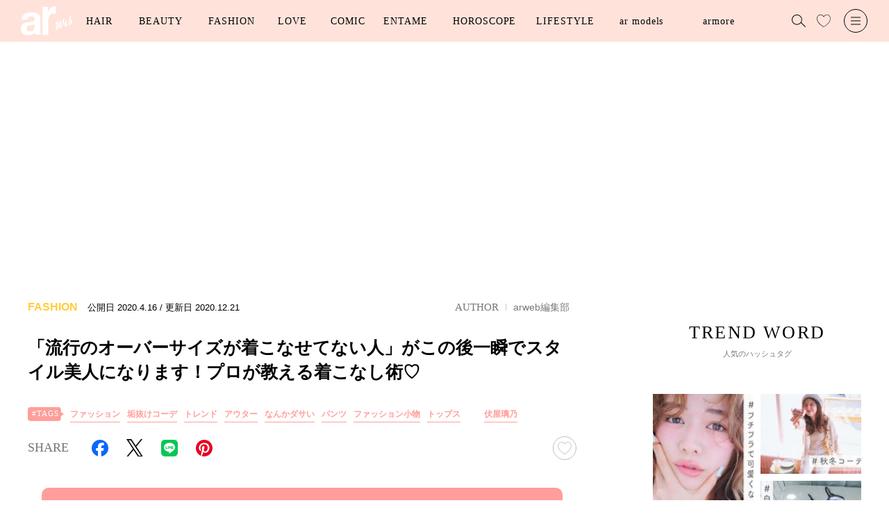

--- FILE ---
content_type: text/html; charset=utf-8
request_url: https://ar-mag.jp/articles/-/6463
body_size: 16155
content:
<!DOCTYPE html>
<html lang="ja">
<head>
<meta charset="utf-8">
<meta http-equiv="X-UA-Compatible" content="IE=edge">
<meta name="viewport" content="width=device-width, initial-scale=1">
<link rel="manifest" href='/manifest.json'>
<meta name="theme-color" content="#fa7db5">
<title>「流行のオーバーサイズが着こなせてない人」がこの後一瞬でスタイル美人になります！プロが教える着こなし術♡ | arweb（アールウェブ）</title>
<meta name="description" content="「おフェロ」や「雌ガール」などトレンドワードを発信する雑誌「ar（アール）」のwebマガジンarweb。「自分を好きになる」をコンセプトに、ヘアカタログやメイク、ボディケア、恋愛、占い、エンタメなど、女の子の気になる情報や動画を毎日更新中！">
<meta name="keywords" content="アウター,なんかダサい,パンツ,ファッション小物,トップス">
<meta name="format-detection" content="telephone=no">
  <meta name="robots" content="max-image-preview:large">

<link rel="canonical" href="https://ar-mag.jp/articles/-/6463">
<link rel="dns-prefetch" href="//arweb.ismcdn.jp" crossorigin>
<link rel="preconnect" href="//arweb.ismcdn.jp">
<link rel="dns-prefetch" href="//www.googletagmanager.com">
<link rel="preconnect" href="//www.googletagmanager.com">
<link rel="dns-prefetch" href="//www.googletagservices.com">
<link rel="preconnect" href="https://www.googletagservices.com">
<link rel="dns-prefetch" href="//adservice.google.com">
<link rel="preconnect" href="//adservice.google.co.jp">
<link rel="dns-prefetch" href="//securepubads.g.doubleclick.net">
<link rel="preconnect" href="//securepubads.g.doubleclick.net">
<link rel="dns-prefetch" href="//csm.cxpublic.com/" crossorigin>
<link rel="preconnect" href="//csm.cxpublic.com/">
<link rel="dns-prefetch" href="https://fonts.googleapis.com/" crossorigin>
<link rel="preconnect" href="https://fonts.googleapis.com/">
<link rel="dns-prefetch" href="//ads.rubiconproject.com" crossorigin>
<link rel="preconnect" href="//ads.rubiconproject.com">
<link rel="preconnect" href="https://pagead2.googlesyndication.com" crossorigin>
<meta name="facebook-domain-verification" content="3i2n9mq9cmbesyaz64eekzgvv47h0z" />
<meta name="p:domain_verify" content="cecbcc80a861cdbaaaa56e72051ef80c"/>
<link rel="stylesheet" href="https://arweb.ismcdn.jp/resources/ar/css/pc/shared/shared.css?rf=202512190917">
<link rel="stylesheet" href="https://arweb.ismcdn.jp/resources/ar/css/pc/pages/leafs.css?rf=202512190917">
<link rel="stylesheet" href="https://fonts.googleapis.com/css2?family=Inter:wght@400;600&display=optional" media="print" onload="this.media='all'; this.onload=null;">
<link rel="stylesheet" href="https://fonts.googleapis.com/css2?family=Jost:wght@400;500&display=optional" media="print" onload="this.media='all'; this.onload=null;">
<meta name="thumbnail" content="https://arweb.ismcdn.jp/mwimgs/4/7/1200mw/img_47bd8f8e4548f1d8b9e5e535d329d9d081685.png" />
<meta property="og:locale" content="ja_JP">
<meta property="og:site_name" content="arweb">
<meta property="og:title" content="「流行のオーバーサイズが着こなせてない人」がこの後一瞬でスタイル美人になります！プロが教える着こなし術♡ | arweb（アールウェブ）">
<meta property="og:image" content="https://arweb.ismcdn.jp/mwimgs/4/7/-/img_47bd8f8e4548f1d8b9e5e535d329d9d081685.png">
<meta property="og:type" content="article">
<meta property="og:url" content="https://ar-mag.jp/articles/-/6463">
<meta property="og:description" content="「おフェロ」や「雌ガール」などトレンドワードを発信する雑誌「ar（アール）」のwebマガジンarweb。「自分を好きになる」をコンセプトに、ヘアカタログやメイク、ボディケア、恋愛、占い、エンタメなど、女の子の気になる情報や動画を毎日更新中！">
<meta name="twitter:card" content="summary_large_image">
<meta name="twitter:site" content="@ar_mesugirl">
<meta name="twitter:url" content="https://ar-mag.jp/articles/-/6463">
<meta name="twitter:description" content="「おフェロ」や「雌ガール」などトレンドワードを発信する雑誌「ar（アール）」のwebマガジンarweb。「自分を好きになる」をコンセプトに、ヘアカタログやメイク、ボディケア、恋愛、占い、エンタメなど、女の子の気になる情報や動画を毎日更新中！">
<meta name="twitter:image" content="https://arweb.ismcdn.jp/mwimgs/4/7/-/img_47bd8f8e4548f1d8b9e5e535d329d9d081685.png">
<link rel="shortcut icon" href="https://arweb.ismcdn.jp/common/images/ar/favicons/favicon.ico">
<link rel="apple-touch-icon" sizes="180x180" href="https://arweb.ismcdn.jp/common/images/ar/favicons/apple-touch-icon-180x180.png">
<link rel="apple-touch-icon" sizes="152x152" href="https://arweb.ismcdn.jp/common/images/ar/favicons/apple-touch-icon-152x152.png">
<link rel="apple-touch-icon" sizes="144x144" href="https://arweb.ismcdn.jp/common/images/ar/favicons/apple-touch-icon-144x144.png">
<link rel="apple-touch-icon" sizes="120x120" href="https://arweb.ismcdn.jp/common/images/ar/favicons/apple-touch-icon-120x120.png">
<link rel="apple-touch-icon" sizes="76x76" href="https://arweb.ismcdn.jp/common/images/ar/favicons/apple-touch-icon-76x76.png">
<link rel="apple-touch-icon-precomposed" href="https://arweb.ismcdn.jp/common/images/ar/favicons/apple-touch-icon-57x57-precomposed.png">

<!-- Optimize Next -->
<script>(function(p,r,o,j,e,c,t,g){
p['_'+t]={};g=r.createElement('script');g.src='https://www.googletagmanager.com/gtm.js?id=GTM-'+t;r[o].prepend(g);
g=r.createElement('style');g.innerText='.'+e+t+'{visibility:hidden!important}';r[o].prepend(g);
r[o][j].add(e+t);setTimeout(function(){if(r[o][j].contains(e+t)){r[o][j].remove(e+t);p['_'+t]=0}},c)
})(window,document,'documentElement','classList','loading',2000,'5NBX5C7L')</script>
<!-- End Optimize Next -->

<script>
dataLayer = [
  {
  "pageType": "article",
  "media": "MediaWeaver",
  "mode": "PC",
  "author": "arweb編集部",
  "category": "fashion",
  "genre": "ファッション",
  "tag": "ファッション,垢抜けコーデ,トレンド,アウター,なんかダサい,パンツ,ファッション小物,トップス,,,伏屋璃乃",
  "pubDate": "2020/04/16",
  "toTerm": 2106,
  "articleid": "6463",
  "pageNumber": "0",
  "articleTitle": "「流行のオーバーサイズが着こなせてない人」がこの後一瞬でスタイル美人になります！プロが教える着こなし術♡"
}
];
</script>
<script>
  (function(i,s,o,g,r,a,m){i['GoogleAnalyticsObject']=r;i[r]=i[r]||function(){
  (i[r].q=i[r].q||[]).push(arguments)},i[r].l=1*new Date();a=s.createElement(o),
  m=s.getElementsByTagName(o)[0];a.async=1;a.src=g;m.parentNode.insertBefore(a,m)
  })(window,document,'script','https://www.google-analytics.com/analytics.js','ga');
  ga('create', 'UA-44794204-1', 'auto');
  //ga('require', 'GTM-5ZB92GL');
  //ga('send', 'pageview');
</script>
<!-- Google Tag Manager -->
<script>(function(w,d,s,l,i){w[l]=w[l]||[];w[l].push({'gtm.start':
new Date().getTime(),event:'gtm.js'});var f=d.getElementsByTagName(s)[0],
j=d.createElement(s),dl=l!='dataLayer'?'&l='+l:'';j.async=true;j.src=
'https://www.googletagmanager.com/gtm.js?id='+i+dl;f.parentNode.insertBefore(j,f);
})(window,document,'script','dataLayer','GTM-5ZB92GL');</script>
<!-- End Google Tag Manager -->
<script type="application/ld+json">
[{"@context":"http://schema.org","@type":"WebSite","name":"arweb","alternateName":"大好きな人にモテるための髪型・メイク・ファッション情報満載！","url":"https://ar-mag.jp","potentialAction":{"@type":"SearchAction","target":"https://ar-mag.jp/search?fulltext={search_term}","query-input":"required name=search_term"}},{"@context":"http://schema.org","@type":"BreadcrumbList","itemListElement":[{"@type":"ListItem","position":1,"item":{"@id":"https://ar-mag.jp","name":"arweb トップ"}},{"@type":"ListItem","position":2,"item":{"@id":"https://ar-mag.jp/list/genre/%E3%83%95%E3%82%A1%E3%83%83%E3%82%B7%E3%83%A7%E3%83%B3","name":"ファッション"}},{"@type":"ListItem","position":3,"item":{"@id":"https://ar-mag.jp/articles/-/6463","name":"「流行のオーバーサイズが着こなせてない人」がこの後一瞬でスタイル美人になります！プロが教える着こなし術♡"}},{"@type":"ListItem","position":4,"item":{"@id":"https://ar-mag.jp/articles/-/6463","name":"「流行のオーバーサイズが着こなせてない人」がこの後一瞬でスタイル美人になります！プロが教える着こなし術♡"}}]},{"@context":"http://schema.org","@type":"NewsArticle","mainEntityOfPage":{"@type":"WebPage","@id":"https://ar-mag.jp/articles/-/6463"},"headline":"「流行のオーバーサイズが着こなせてない人」がこの後一瞬でスタイル美人になります！プロが教える着こなし術♡","image":{"@type":"ImageObject","url":"https://arweb.ismcdn.jp/mwimgs/4/7/790wm/img_47bd8f8e4548f1d8b9e5e535d329d9d081685.png","width":"600","height":"400"},"datePublished":"2020-04-16T00:00:00+09:00","dateModified":"2020-12-21T15:07:34+09:00","author":{"@type":"Person","name":"arweb編集部","url":"https://ar-mag.jp/list/author/arweb%E7%B7%A8%E9%9B%86%E9%83%A8"},"description":"まだまだブーム継続中のオーバーサイズジャケット。ゆるっとカジュアルな雰囲気がなんともおしゃれ！カラダのラインもすっぽり隠せる〜なんて思って着てみたんだけど…？\nいや、逆に太ってしまったがな！！！ダボダボすぎて昭和の名優みたいな貫禄出ちゃった〜。ゆるいを通り越して、野暮ったい！？トレンドの寒色が爽やかでとーっても春っぽいジャケットなのにどうして…？やっぱり太って見えるのは避けられないの？ と、言うわけ","publisher":{"@type":"Organization","name":"arweb","logo":{"@type":"ImageObject","url":"https://ar-mag.jp/common/images/ar/logo_pink.png"}}}]
</script>
<script type="text/javascript" src="//csm.cxpublic.com/ShufutoSeikatsu.js"></script>

<!-- Geniee Wrapper Head Tag -->
<script>
  window.gnshbrequest = window.gnshbrequest || {cmd:[]};
  window.gnshbrequest.cmd.push(function(){
    window.gnshbrequest.forceInternalRequest();
  });
</script>
<script async src="https://cpt.geniee.jp/hb/v1/224023/3103/wrapper.min.js"></script>
<script async src="https://securepubads.g.doubleclick.net/tag/js/gpt.js"></script>
<!-- /Geniee Wrapper Head Tag -->

<link rel="preload" as="image" href="https://arweb.ismcdn.jp/common/images/ar/logo_pink.svg">
<link rel="preload" as="image" href="https://arweb.ismcdn.jp/mwimgs/7/1/790wm/img_715cac3cddf5d0fec907391373bf4a54434859.png" imagesrcset="https://arweb.ismcdn.jp/mwimgs/7/1/790wm/img_715cac3cddf5d0fec907391373bf4a54434859.png 1x, https://arweb.ismcdn.jp/mwimgs/7/1/1580wm/img_715cac3cddf5d0fec907391373bf4a54434859.png 2x">
</head>

<body>
<!-- Geniee Interstitial Body Tag -->
<script src="https://cpt.geniee.jp/hb/v1/224023/3103/instbody.min.js"></script>
<!-- /Geniee Interstitial Body Tag -->

<!-- Google Tag Manager (noscript) -->
<noscript><iframe src="https://www.googletagmanager.com/ns.html?id=GTM-5ZB92GL"
height="0" width="0" style="display:none;visibility:hidden"></iframe></noscript>
<!-- End Google Tag Manager (noscript) -->
<div class="header__back  u-bg-theme js-header"></div>
<header class="header  l-header js-header">
  <div class="header-layout">
  <div class='header__logo u-mr-M'><a href='https://ar-mag.jp'><img src='https://arweb.ismcdn.jp/common/images/ar/logo.svg' data-src='https://arweb.ismcdn.jp/common/images/ar/logo.svg' alt='arweb' width='74' height='42'></a></div>
    <ul class="header-nav js-nav-menu">
      <li class="header-nav__item js-hover">
        <a class="header-nav__item__menu  js-hover-menu" href="/list/genre/%E3%83%98%E3%82%A2" data-jp="ヘア" data-en="HAIR">HAIR</a>
        <div class="m-nav --large u-bg-white js-hover-elm">
          <div class="l-col-3">
            <div class="m-nav-tag">
              <div class="m-nav__ttl">人気のキーワード</div>
              <a class="c-tag" href="/list/tag/%E3%83%86%E3%83%B3%E3%83%80%E3%83%BC%E3%83%98%E3%82%A2">テンダーヘア</a>
              <a class="c-tag" href="/list/tag/%E3%83%88%E3%83%A9%E3%83%B3%E3%82%AF%E3%82%B9%E3%82%B7%E3%83%A7%E3%83%BC%E3%83%88">トランクスショート</a>
              <a class="c-tag" href="/list/tag/%E8%89%B6%E6%9A%96">艶暖</a>
              <a class="c-tag" href="/list/tag/%E3%81%8F%E3%81%B3%E3%82%8C%E3%83%98%E3%82%A2">くびれヘア</a>
            </div>
            <div class="m-nav-inner u-ml-L">
              <a href="/list/tag/%E3%83%98%E3%82%A2%E3%82%AB%E3%82%BF%E3%83%AD%E3%82%B0">ヘアカタログ</a>
              <a href="/list/tag/%E3%83%98%E3%82%A2%E3%82%A2%E3%83%AC%E3%83%B3%E3%82%B8">ヘアアレンジ</a>
              <a href="/list/tag/%E3%83%98%E3%82%A2%E3%82%B1%E3%82%A2">ヘアケア</a>
              <a href="/list/tag/%E3%82%B5%E3%83%AD%E3%83%B3%E3%82%A4%E3%83%B3%E3%83%95%E3%82%A9">サロンインフォ</a>
              <a href="/list/tag/%E3%83%98%E3%82%A2%E3%81%BE%E3%81%A8%E3%82%81">ヘアまとめ</a>
            </div>
            <div class="m-nav-catalog u-ml-XXL">
              <div class="m-nav__ttl">ヘアカタログ</div>
              <div class="m-nav-catalog__item-wrap">
              <a class="m-nav-catalog__item__link" href="/list/hair/%E3%83%9C%E3%83%96">
                <img class="m-nav-catalog__item__img" src="https://arweb.ismcdn.jp/mwimgs/9/8/110wm/img_986f3c5af8598aa4c09177bd528b826f74421.jpg" alt="ボブ" width="110" height="140">
                <div class="m-nav-catalog__item__ttl">BOB</div>
              </a>
              <a class="m-nav-catalog__item__link" href="/list/hair/%E3%83%9F%E3%83%87%E3%82%A3%E3%82%A2%E3%83%A0">
                <img class="m-nav-catalog__item__img" src="https://arweb.ismcdn.jp/mwimgs/a/3/110wm/img_a331d5ec91aa0bba8ff1d647b0b2331c55681.jpg" alt="ミディアム" width="110" height="140">
                <div class="m-nav-catalog__item__ttl">MEDIUM</div>
              </a>
              <a class="m-nav-catalog__item__link" href="/list/hair/%E3%83%AD%E3%83%B3%E3%82%B0">
                <img class="m-nav-catalog__item__img" src="https://arweb.ismcdn.jp/mwimgs/e/c/110wm/img_ecc335119aa9b66b2a7380ef797668ab49807.jpg" alt="ロング" width="110" height="140">
                <div class="m-nav-catalog__item__ttl">LONG</div>
              </a>
              <a class="m-nav-catalog__item__link" href="/list/hair/%E3%82%B7%E3%83%A7%E3%83%BC%E3%83%88">
                <img class="m-nav-catalog__item__img" src="https://arweb.ismcdn.jp/mwimgs/c/1/110wm/img_c1c0832833336c4b57d5e7b4b8ee56b825952.jpg" alt="ショート" width="110" height="140">
                <div class="m-nav-catalog__item__ttl">SHORT</div>
              </a>
            </div>
            </div>
          </div>
        </div>
      </li>
      <li class="header-nav__item js-hover">
        <a class="header-nav__item__menu --medium js-hover-menu" href="/list/genre/%E3%83%93%E3%83%A5%E3%83%BC%E3%83%86%E3%82%A3" data-jp="ビューティ" data-en="BEAUTY">BEAUTY</a>
        <div class="m-nav  u-bg-white js-hover-elm">
            <div class="m-nav-inner ">
              <a href="/list/tag/%E3%83%A1%E3%82%A4%E3%82%AF">メイク</a>
              <a href="/list/tag/%E6%96%B0%E4%BD%9C%E3%82%B3%E3%82%B9%E3%83%A1">新作コスメ</a>
              <a href="/list/tag/%E3%83%97%E3%83%AD%E6%BF%80%E6%8E%A8%E3%81%97">プロ激推し</a>
              <a href="/list/tag/%E3%82%B9%E3%82%AD%E3%83%B3%E3%82%B1%E3%82%A2">スキンケア</a>
              <a href="/list/tag/%E3%83%9C%E3%83%87%E3%82%A3%E3%82%B1%E3%82%A2">ボディケア</a>
              <a href="/list/tag/%E3%83%80%E3%82%A4%E3%82%A8%E3%83%83%E3%83%88">ダイエット</a>
            </div>
        </div>
      </li>
      <li class="header-nav__item js-hover">
        <a class="header-nav__item__menu --medium js-hover-menu" href="/list/genre/%E3%83%95%E3%82%A1%E3%83%83%E3%82%B7%E3%83%A7%E3%83%B3" data-jp="ファッション" data-en="FASHION">FASHION</a>
        <div class="m-nav  u-bg-white js-hover-elm">
            <div class="m-nav-inner ">
              <a href="/list/tag/%E3%83%88%E3%83%AC%E3%83%B3%E3%83%89">トレンド</a>
              <a href="/list/tag/%E5%9E%A2%E6%8A%9C%E3%81%91%E3%82%B3%E3%83%BC%E3%83%87">垢抜けコーデ</a>
              <a href="/list/tag/%E3%83%A6%E3%83%8B%E3%82%AF%E3%83%AD%E3%83%BBGU">ユニクロ・GU</a>
              <a href="/list/tag/%E7%9D%80%E5%9B%9E%E3%81%97%E3%83%86%E3%82%AF">着回しテク</a>
            </div>
        </div>
      </li>
      <li class="header-nav__item js-hover">
        <a class="header-nav__item__menu  js-hover-menu" href="/list/genre/%E6%81%8B%E6%84%9B" data-jp="恋愛" data-en="LOVE">LOVE</a>
        <div class="m-nav  u-bg-white js-hover-elm">
            <div class="m-nav-inner ">
              <a href="/list/tag/%E6%81%8B%E6%84%9B">恋愛</a>
              <a href="/list/tag/%E7%B5%90%E5%A9%9A">結婚</a>
              <a href="/list/tag/%E3%83%A2%E3%83%86%E3%81%9F%E3%81%84">モテたい</a>
            </div>
        </div>
      </li>
      <li class="header-nav__item js-hover">
        <a class="header-nav__item__menu  js-hover-menu" href="/list/tag/%E6%BC%AB%E7%94%BB" data-jp="漫画" data-en="COMIC">COMIC</a>
        <div class="m-nav  u-bg-white js-hover-elm">
            <div class="m-nav-inner ">
              <a href="/category/talot-fortune">占いちゃんは決めきれない！</a>
              <a href="/category/liliy_kyun">きゅんするだけじゃ付き合えない！</a>
              <a href="/category/usako_manga">OLうさこはおうちに帰りたい</a>
              <a href="/category/tsukimi-akanuke">シブヤツキミのちょっと今からアカ抜けます。</a>
              <a href="/category/anata_heart">あなたのいいねがなくても</a>
            </div>
        </div>
      </li>
      <li class="header-nav__item js-hover">
        <a class="header-nav__item__menu --medium js-hover-menu" href="/list/genre/%E3%82%A8%E3%83%B3%E3%82%BF%E3%83%A1" data-jp="エンタメ" data-en="ENTAME">ENTAME</a>
        <div class="m-nav  u-bg-white js-hover-elm">
            <div class="m-nav-inner ">
              <a href="/list/tag/%E5%A5%B3%E5%84%AA">女優</a>
              <a href="/list/tag/%E3%82%A4%E3%82%B1%E3%83%A1%E3%83%B3">イケメン</a>
              <a href="/list/tag/%E3%82%A4%E3%83%B3%E3%82%BF%E3%83%93%E3%83%A5%E3%83%BC">インタビュー</a>
              <a href="/list/tag/%E3%82%B3%E3%83%A9%E3%83%A0">コラム</a>
            </div>
        </div>
      </li>
      <li class="header-nav__item js-hover">
        <a class="header-nav__item__menu --large js-hover-menu" href="/list/genre/%E5%8D%A0%E3%81%84" data-jp="占い" data-en="HOROSCOPE">HOROSCOPE</a>
        <div class="m-nav  u-bg-white js-hover-elm">
            <div class="m-nav-inner ">
              <a href="/list/tag/12%E6%98%9F%E5%BA%A7%E5%8D%A0%E3%81%84">12星座占い</a>
              <a href="/list/tag/%E5%BF%83%E7%90%86%E5%8D%A0%E3%81%84">心理占い</a>
              <a href="/list/tag/%E3%82%BF%E3%83%AD%E3%83%83%E3%83%88%E5%8D%A0%E3%81%84">タロット占い</a>
              <a href="/list/tag/%E5%BF%83%E7%90%86%E3%83%86%E3%82%B9%E3%83%88">心理テスト</a>
            </div>
        </div>
      </li>
      <li class="header-nav__item js-hover">
        <a class="header-nav__item__menu --large js-hover-menu" href="/list/genre/%E3%83%A9%E3%82%A4%E3%83%95%E3%82%B9%E3%82%BF%E3%82%A4%E3%83%AB" data-jp="ライフスタイル" data-en="LIFESTYLE">LIFESTYLE</a>
        <div class="m-nav  u-bg-white js-hover-elm">
            <div class="m-nav-inner ">
              <a href="/list/tag/%E3%81%94%E3%81%AF%E3%82%93">ごはん</a>
              <a href="/list/tag/%E3%82%AB%E3%83%AB%E3%83%81%E3%83%A3%E3%83%BC">カルチャー</a>
              <a href="/list/tag/%E3%81%8A%E3%81%A7%E3%81%8B%E3%81%91">おでかけ</a>
              <a href="/list/tag/%E9%83%A8%E5%B1%8B%E3%81%A5%E3%81%8F%E3%82%8A">部屋づくり</a>
            </div>
        </div>
      </li>

      <li class="header-nav__item js-hover">
        <a class="header-nav__item__menu --large js-hover-menu" href="/list/talent" data-jp="ar モデル" data-en="ar models">ar models</a>
        <div class="m-nav u-bg-white js-hover-elm">
          <div class="m-nav-inner">
            <a href="/list/talent#armodel" class="js-page-link">ar model</a>
            <a href="/list/talent#argirl" class="js-page-link">ar girl</a>
          </div>
        </div>
      </li>
      <li class="header-nav__item js-hover">
        <a class="header-nav__item__menu --large js-hover-menu" href="/category/armore" data-jp="armore" data-en="armore">armore</a>
      </li>

    </ul>
  </div>
  <div class="header__search js-header-search"></div>
  <a class="header__like" href="/list/like"></a>
  <div class="header__menu js-header-menu"></div>
</header>
<div class="nav-search u-bg-gray js-search">
  <div class="nav-search-layout u-mt-XL">
    <div class="nav-search__ttl">記事を検索する</div>
    <div class="nav-search__close js-close">
      <img src="https://arweb.ismcdn.jp/common/images/ar/icon_close.svg" width="20" height="20" alt="閉じる">
    </div>
  </div>
  <form action="/search" class="m-search__form u-bg-white u-mt-L" method="get">
    <input id="keyword" class="m-search__txt u-ml-M" type="text" value="" name="fulltext" placeholder="キーワードで記事をさがす">
    <input id="search" class="m-search__submit" type="submit" value="">
  </form>
  <div class="m-trend u-mt-XL">
    <div class=" c-ttl c-ttl--trend">人気のハッシュタグ</div>
    <div class="u-mt-L u-center">
      <a class="c-tag c-tag--theme" href="/list/tag/%E7%A7%8B%E5%86%AC%E3%82%B3%E3%83%BC%E3%83%87">秋冬コーデ</a>
      <a class="c-tag c-tag--theme" href="/list/tag/%E6%98%A5%E5%A4%8F%E3%82%B3%E3%83%BC%E3%83%87">春夏コーデ</a>
      <a class="c-tag c-tag--theme" href="/list/tag/%E7%A7%8B%E5%86%AC%E3%83%A1%E3%82%A4%E3%82%AF">秋冬メイク</a>
      <a class="c-tag c-tag--theme" href="/list/tag/%E6%98%A5%E5%A4%8F%E3%83%A1%E3%82%A4%E3%82%AF">春夏メイク</a>
    </div>
  </div>
</div>

<nav class="nav u-bg-white js-nav">
  <div class="nav-layout u-mt-M">
    <img src="https://arweb.ismcdn.jp/common/images/ar/logo_pink.svg" width="86" height="49" alt="arweb">
    <div class="nav__close js-close">
      <img src="https://arweb.ismcdn.jp/common/images/ar/icon_close.svg" width="20" height="20" alt="閉じる">
    </div>
  </div>
  <div class="nav-inner">
    <div class="u-center u-mt-XL">
      <a href="/list/like" class="nav__like c-btn c-btn--theme ">
      <svg enable-background="new 0 0 35 32" width="20" height="20" viewBox="0 0 35 32" xmlns="http://www.w3.org/2000/svg">
  <path class="js-like-color" d="m7213 2094.8c-2.9-1.6-5.7-3.6-8.2-5.8-5.4-4.8-8.3-10-8.3-15 0-2.3 1-4.7 2.6-6.5 1.6-1.7 3.8-2.8 6-2.8 2.8 0 5.4 1.4 7.1 3.7l.8 1.2.8-1.2c1.6-2.3 4.3-3.7 7.1-3.7 2.2 0 4.4 1 6 2.8 1.7 1.8 2.6 4.1 2.6 6.5 0 5-2.9 10.2-8.3 15-2.5 2.3-5.3 4.2-8.2 5.8z"/>
</svg>お気に入り記事</a>
    </div>

<ul class="nav-list u-mt-M">
  <li class="nav__item"><a href="/" class="c-btn c-btn--arrow">TOP</a></li>
  <li class="nav__item"><a href="/list/latest" class="c-btn c-btn--arrow">新着記事</a></li>
  <li class="nav__item"><a href="/list/ranking" class="c-btn c-btn--arrow">ランキング</a></li>
  <li class="nav__item"><a href="/list/tag/%E5%8B%95%E7%94%BB" class="c-btn c-btn--arrow">動画コンテンツ</a></li>
  <li class="nav__item"><a href="/articles/-/19285" class="c-btn c-btn--arrow">最新号</a></li>
  <li class="nav__item"><a href="http://www.shufu.co.jp/subscribe/ar" target="_blank" class="c-btn c-btn--arrow">定期購読</a></li>
</ul>


    <div class="m-sns u-center u-mt-XL">
      <div class="m-sns__ttl">FOLLOW US</div>
      <div class="m-sns-list">
        <a class="m-sns__item" href="https://www.instagram.com/ar_magazine/"><img class="lazy-img" alt="instagram" src="[data-uri]" data-src="https://arweb.ismcdn.jp/common/images/common/sns_icon_instagram.png" data-srcset="https://arweb.ismcdn.jp/common/images/common/sns_icon_instagram.png 1x, https://arweb.ismcdn.jp/common/images/common/sns_icon_instagram.png 2x" width="24" height="24"></a>
        <a class="m-sns__item" href="https://twitter.com/ar_mesugirl"><img class="lazy-img" alt="x" src="[data-uri]" data-src="https://arweb.ismcdn.jp/common/images/common/sns_icon_x.svg" data-srcset="https://arweb.ismcdn.jp/common/images/common/sns_icon_x.svg 1x, https://arweb.ismcdn.jp/common/images/common/sns_icon_x.svg 2x" width="24" height="24"></a>
        <a class="m-sns__item" href="https://www.facebook.com/ar.mesugirl"><img class="lazy-img" alt="facebook" src="[data-uri]" data-src="https://arweb.ismcdn.jp/common/images/common/sns_icon_facebook.svg" data-srcset="https://arweb.ismcdn.jp/common/images/common/sns_icon_facebook.svg 1x, https://arweb.ismcdn.jp/common/images/common/sns_icon_facebook.svg 2x" width="24" height="24"></a>
        <a class="m-sns__item" href="https://www.youtube.com/channel/UCjQL5O3wfFTdq34K9gAj2tA"><img class="lazy-img" alt="youtube" src="[data-uri]" data-src="https://arweb.ismcdn.jp/common/images/common/sns_icon_youtube.svg" data-srcset="https://arweb.ismcdn.jp/common/images/common/sns_icon_youtube.svg 1x, https://arweb.ismcdn.jp/common/images/common/sns_icon_youtube.svg 2x" width="24" height="24"></a>
        <a class="m-sns__item" href="https://www.tiktok.com/@ar_magazine?lang=ja-JP"><img class="lazy-img" alt="TikTok" src="[data-uri]" data-src="https://arweb.ismcdn.jp/common/images/common/sns_icon_tiktok.svg" data-srcset="https://arweb.ismcdn.jp/common/images/common/sns_icon_tiktok.svg 1x, https://arweb.ismcdn.jp/common/images/common/sns_icon_tiktok.svg 2x" width="24" height="24"></a>
        <a class="m-sns__item" href="https://liff.line.me/1645278921-kWRPP32q/?accountId=566yxtok"><img class="lazy-img" alt="LINE" src="[data-uri]" data-src="https://arweb.ismcdn.jp/common/images/common/sns_icon_line.svg" data-srcset="https://arweb.ismcdn.jp/common/images/common/sns_icon_line.svg 1x, https://arweb.ismcdn.jp/common/images/common/sns_icon_line.svg 2x" width="24" height="24"></a>
        <a class="m-sns__item" href="https://www.pinterest.jp/ar_magazine/"><img class="lazy-img" alt="Pinterest" src="[data-uri]" data-src="https://arweb.ismcdn.jp/common/images/common/sns_icon_pinterest.svg" data-srcset="https://arweb.ismcdn.jp/common/images/common/sns_icon_pinterest.svg 1x, https://arweb.ismcdn.jp/common/images/common/sns_icon_pinterest.svg 2x" width="24" height="24"></a>
      </div>
    </div>
    <div class=" nav-about u-mt-XXL">
      <a class="nav-about__link" href="/list/info/advertising">広告掲載に関して</a>
      <a class="nav-about__link" href="/list/info/about">ABOUT</a>
      <a class="nav-about__link" href="mailto:ar-mag@mb.shufu.co.jp">サイトに関するお問い合わせ</a>
      <a class="nav-about__link" href="/list/info/privacy">プライバシーポリシー</a>
    </div>  
    <div class="nav__copy u-center u-mt-L">© SHUFU TO SEIKATSU SHA CO.,LTD.</div>
  </div>
</nav>

  <main class="l-wrap">

    <div class="l-container">

    <!-- Geniee Wrapper Body Tag 1600997 -->
<div data-cptid="1600997" class="ad-block">
<script>
  window.gnshbrequest.cmd.push(function() {
    window.gnshbrequest.applyPassback("1600997", "[data-cptid='1600997']");
  });
</script>
</div>

    <div class="l-inner l-col-2">
    <div class="l-main">

    <article>
  <div class="article-header-wrap --fashion">
    <div class="article-header">
      <div class="article-header-layout m-article__info">
        <div>
          <span class="article-header__label m-article__label c-label c-label--fashion">FASHION</span>
          <span class="article-header__date">公開日</span>
          <time class="article-header__date m-article__date" datetime="2020-04-16">2020.4.16</time>
            <span class="article-header__date"> / 更新日</span>
            <time class="article-header__date m-article__date" datetime="2020-12-21">2020.12.21</time>
          
        </div>
        <div class="article-header__author"><span class='c-ttl'>AUTHOR</span><a href='/list/author/arweb%E7%B7%A8%E9%9B%86%E9%83%A8' class='c-date'>arweb編集部</a></div>
      </div>
      <h1 class="article-header__ttl ">「流行のオーバーサイズが着こなせてない人」がこの後一瞬でスタイル美人になります！プロが教える着こなし術♡</h1>
        
        
        <div class="article-header-tags c-tag--pop c-tag--icon u-mt-L">
<a class='' href='/list/tag/%E3%83%95%E3%82%A1%E3%83%83%E3%82%B7%E3%83%A7%E3%83%B3'>ファッション</a><a class='' href='/list/tag/%E5%9E%A2%E6%8A%9C%E3%81%91%E3%82%B3%E3%83%BC%E3%83%87'>垢抜けコーデ</a><a class='' href='/list/tag/%E3%83%88%E3%83%AC%E3%83%B3%E3%83%89'>トレンド</a><a class='' href='/list/tag/%E3%82%A2%E3%82%A6%E3%82%BF%E3%83%BC'>アウター</a><a class='' href='/list/tag/%E3%81%AA%E3%82%93%E3%81%8B%E3%83%80%E3%82%B5%E3%81%84'>なんかダサい</a><a class='' href='/list/tag/%E3%83%91%E3%83%B3%E3%83%84'>パンツ</a><a class='' href='/list/tag/%E3%83%95%E3%82%A1%E3%83%83%E3%82%B7%E3%83%A7%E3%83%B3%E5%B0%8F%E7%89%A9'>ファッション小物</a><a class='' href='/list/tag/%E3%83%88%E3%83%83%E3%83%97%E3%82%B9'>トップス</a>


<a class='' href='/list/talent/'></a><a class='' href='/list/talent/'></a><a class='' href='/list/talent/%E4%BC%8F%E5%B1%8B%E7%92%83%E4%B9%83'>伏屋璃乃</a>
        </div>
    </div>
      <div class="l-col-2 u-mt-M">
      <div class="article-share ">
        <div class="article-share__ttl c-ttl c-ttl--S u-center">SHARE</div>
        <div class="article-share-layout">
          <a href="https://www.facebook.com/sharer.php?src=bm&u=https://ar-mag.jp/articles/-/6463&t=「流行のオーバーサイズが着こなせてない人」がこの後一瞬でスタイル美人になります！プロが教える着こなし術♡" target="_blank" class="c-share"><img class="lazy-img" alt="facebook" src="[data-uri]" data-src="https://arweb.ismcdn.jp/common/images/common/sns_icon_facebook.svg" data-srcset="https://arweb.ismcdn.jp/common/images/common/sns_icon_facebook.svg 1x, https://arweb.ismcdn.jp/common/images/common/sns_icon_facebook.svg 2x" width="24" height="24"></a>
          <a href="https://twitter.com/intent/tweet?url=https://ar-mag.jp/articles/-/6463&text=%E3%80%8C%E6%B5%81%E8%A1%8C%E3%81%AE%E3%82%AA%E3%83%BC%E3%83%90%E3%83%BC%E3%82%B5%E3%82%A4%E3%82%BA%E3%81%8C%E7%9D%80%E3%81%93%E3%81%AA%E3%81%9B%E3%81%A6%E3%81%AA%E3%81%84%E4%BA%BA%E3%80%8D%E3%81%8C%E3%81%93%E3%81%AE%E5%BE%8C%E4%B8%80%E7%9E%AC%E3%81%A7%E3%82%B9%E3%82%BF%E3%82%A4%E3%83%AB%E7%BE%8E%E4%BA%BA%E3%81%AB%E3%81%AA%E3%82%8A%E3%81%BE%E3%81%99%EF%BC%81%E3%83%97%E3%83%AD%E3%81%8C%E6%95%99%E3%81%88%E3%82%8B%E7%9D%80%E3%81%93%E3%81%AA%E3%81%97%E8%A1%93%E2%99%A1&tw_p=tweetbutton&via=ar_mesugirl" target="_blank" class="c-share"><img class="lazy-img" alt="x" src="[data-uri]" data-src="https://arweb.ismcdn.jp/common/images/common/sns_icon_x.svg" data-srcset="https://arweb.ismcdn.jp/common/images/common/sns_icon_x.svg 1x, https://arweb.ismcdn.jp/common/images/common/sns_icon_x.svg 2x" width="24" height="24"></a>
          <a href="https://social-plugins.line.me/lineit/share?url=https://ar-mag.jp/articles/-/6463" target="_blank" class="c-share"><img class="lazy-img" alt="LINE" src="[data-uri]" data-src="https://arweb.ismcdn.jp/common/images/common/sns_icon_line.svg" data-srcset="https://arweb.ismcdn.jp/common/images/common/sns_icon_line.svg 1x, https://arweb.ismcdn.jp/common/images/common/sns_icon_line.svg 2x" width="24" height="24"></a>
          <a href="http://www.pinterest.com/pin/create/button/?url=https://ar-mag.jp/articles/-/6463&description=「流行のオーバーサイズが着こなせてない人」がこの後一瞬でスタイル美人になります！プロが教える着こなし術♡" target="_blank" class="c-share"><img class="lazy-img" alt="Pinterest" src="[data-uri]" data-src="https://arweb.ismcdn.jp/common/images/common/sns_icon_pinterest.svg" data-srcset="https://arweb.ismcdn.jp/common/images/common/sns_icon_pinterest.svg 1x, https://arweb.ismcdn.jp/common/images/common/sns_icon_pinterest.svg 2x" width="24" height="24"></a>
        </div>
      </div>
      <span class="article-header__like c-like js-like" data-clip-id="6463">
        <svg enable-background="new 0 0 35 32" width="20" height="20" viewBox="0 0 35 32" xmlns="http://www.w3.org/2000/svg">
          <path class="js-like-color" d="m7213 2094.8c-2.9-1.6-5.7-3.6-8.2-5.8-5.4-4.8-8.3-10-8.3-15 0-2.3 1-4.7 2.6-6.5 1.6-1.7 3.8-2.8 6-2.8 2.8 0 5.4 1.4 7.1 3.7l.8 1.2.8-1.2c1.6-2.3 4.3-3.7 7.1-3.7 2.2 0 4.4 1 6 2.8 1.7 1.8 2.6 4.1 2.6 6.5 0 5-2.9 10.2-8.3 15-2.5 2.3-5.3 4.2-8.2 5.8z"/>
        </svg>
      </span>
      </div>
  </div>
        <div class="u-center u-mt-XL u-mr-M u-ml-M"><a href="https://ar-mag.jp/articles/-/6463?display=full" class="c-btn c-btn--large c-btn--arrow c-btn--primary u-bold js-btn-shindan">つづきを読む</a></div>




    <div class="article-footer u-m-body">
      <div class="article-footer-tag u-mt-L">
        <h3 class="article-footer-tag__ttl c-ttl c-ttl--S u-center">TAGS</h3>
        <a class='c-tag c-tag--theme' href='/list/tag/%E3%83%95%E3%82%A1%E3%83%83%E3%82%B7%E3%83%A7%E3%83%B3'>ファッション</a><a class='c-tag c-tag--theme' href='/list/tag/%E5%9E%A2%E6%8A%9C%E3%81%91%E3%82%B3%E3%83%BC%E3%83%87'>垢抜けコーデ</a><a class='c-tag c-tag--theme' href='/list/tag/%E3%83%88%E3%83%AC%E3%83%B3%E3%83%89'>トレンド</a><a class='c-tag c-tag--theme' href='/list/tag/%E3%82%A2%E3%82%A6%E3%82%BF%E3%83%BC'>アウター</a><a class='c-tag c-tag--theme' href='/list/tag/%E3%81%AA%E3%82%93%E3%81%8B%E3%83%80%E3%82%B5%E3%81%84'>なんかダサい</a><a class='c-tag c-tag--theme' href='/list/tag/%E3%83%91%E3%83%B3%E3%83%84'>パンツ</a><a class='c-tag c-tag--theme' href='/list/tag/%E3%83%95%E3%82%A1%E3%83%83%E3%82%B7%E3%83%A7%E3%83%B3%E5%B0%8F%E7%89%A9'>ファッション小物</a><a class='c-tag c-tag--theme' href='/list/tag/%E3%83%88%E3%83%83%E3%83%97%E3%82%B9'>トップス</a>
        
        <a class='c-tag c-tag--theme' href='/list/talent/'></a><a class='c-tag c-tag--theme' href='/list/talent/'></a><a class='c-tag c-tag--theme' href='/list/talent/%E4%BC%8F%E5%B1%8B%E7%92%83%E4%B9%83'>伏屋璃乃</a>
      </div>
      <div class="article-footer-share u-mt-L">
        <div class="article-footer-share__ttl c-ttl c-ttl--S u-center">SHARE</div>
        <div class="article-footer-share-layout u-mt-M">
          <a href="https://www.facebook.com/sharer.php?src=bm&u=https://ar-mag.jp/articles/-/6463&t=「流行のオーバーサイズが着こなせてない人」がこの後一瞬でスタイル美人になります！プロが教える着こなし術♡" target="_blank" class="c-share"><img class="lazy-img" alt="facebook" src="[data-uri]" data-src="https://arweb.ismcdn.jp/common/images/common/sns_icon_facebook.svg" data-srcset="https://arweb.ismcdn.jp/common/images/common/sns_icon_facebook.svg 1x, https://arweb.ismcdn.jp/common/images/common/sns_icon_facebook.svg 2x" width="24" height="24"></a>
          <a href="https://twitter.com/intent/tweet?url=https://ar-mag.jp/articles/-/6463&text=%E3%80%8C%E6%B5%81%E8%A1%8C%E3%81%AE%E3%82%AA%E3%83%BC%E3%83%90%E3%83%BC%E3%82%B5%E3%82%A4%E3%82%BA%E3%81%8C%E7%9D%80%E3%81%93%E3%81%AA%E3%81%9B%E3%81%A6%E3%81%AA%E3%81%84%E4%BA%BA%E3%80%8D%E3%81%8C%E3%81%93%E3%81%AE%E5%BE%8C%E4%B8%80%E7%9E%AC%E3%81%A7%E3%82%B9%E3%82%BF%E3%82%A4%E3%83%AB%E7%BE%8E%E4%BA%BA%E3%81%AB%E3%81%AA%E3%82%8A%E3%81%BE%E3%81%99%EF%BC%81%E3%83%97%E3%83%AD%E3%81%8C%E6%95%99%E3%81%88%E3%82%8B%E7%9D%80%E3%81%93%E3%81%AA%E3%81%97%E8%A1%93%E2%99%A1&tw_p=tweetbutton&via=ar_mesugirl" target="_blank" class="c-share"><img class="lazy-img" alt="x" src="[data-uri]" data-src="https://arweb.ismcdn.jp/common/images/common/sns_icon_x.svg" data-srcset="https://arweb.ismcdn.jp/common/images/common/sns_icon_x.svg 1x, https://arweb.ismcdn.jp/common/images/common/sns_icon_x.svg 2x" width="24" height="24"></a>
          <a href="https://social-plugins.line.me/lineit/share?url=https://ar-mag.jp/articles/-/6463" target="_blank" class="c-share"><img class="lazy-img" alt="LINE" src="[data-uri]" data-src="https://arweb.ismcdn.jp/common/images/common/sns_icon_line.svg" data-srcset="https://arweb.ismcdn.jp/common/images/common/sns_icon_line.svg 1x, https://arweb.ismcdn.jp/common/images/common/sns_icon_line.svg 2x" width="24" height="24"></a>
          <a href="http://www.pinterest.com/pin/create/button/?url=https://ar-mag.jp/articles/-/6463&description=「流行のオーバーサイズが着こなせてない人」がこの後一瞬でスタイル美人になります！プロが教える着こなし術♡" target="_blank" class="c-share"><img class="lazy-img" alt="Pinterest" src="[data-uri]" data-src="https://arweb.ismcdn.jp/common/images/common/sns_icon_pinterest.svg" data-srcset="https://arweb.ismcdn.jp/common/images/common/sns_icon_pinterest.svg 1x, https://arweb.ismcdn.jp/common/images/common/sns_icon_pinterest.svg 2x" width="24" height="24"></a>
        </div>
      </div>
    </div>


    </article>

    <nav class="m-breadcrumb u-mt-XXL">
      <ol class="m-breadcrumb-list">
        <li class="m-breadcrumb__item"><a class="m-breadcrumb__item__link u-bold" href="/">arweb</a></li>
        <li class="m-breadcrumb__item"><a class="m-breadcrumb__item__link u-bold" href="/list/genre/%E3%83%95%E3%82%A1%E3%83%83%E3%82%B7%E3%83%A7%E3%83%B3">ファッション</a></li>
        <li class="m-breadcrumb__item"><a class="m-breadcrumb__item__link u-bold" href="https://ar-mag.jp/articles/-/6463">「流行のオーバーサイズが着こなせてない人」がこの後一瞬でスタイル美人になります！プロが教える着こなし術♡</a></li>
      </ol>
    </nav>


    <div class="l-col-2 u-mt-XXL">
      <!-- Geniee Wrapper Body Tag 1600998 -->
<div data-cptid="1600998" class="ad-block">
<script>
  window.gnshbrequest.cmd.push(function() {
    window.gnshbrequest.applyPassback("1600998", "[data-cptid='1600998']");
  });
</script>
</div>

      <!-- Geniee Wrapper Body Tag 1600999 -->
<div data-cptid="1600999" class="ad-block">
<script>
  window.gnshbrequest.cmd.push(function() {
    window.gnshbrequest.applyPassback("1600999", "[data-cptid='1600999']");
  });
</script>
</div>

    </div>

  <div class="l-block --block --small u-mt-XL js-fade">
    <div class="c-ttl c-ttl--recommend">あなたにオススメ</div>
    <div class="u-mt-L l-col-4">
            <article class="m-article --block --small u-mt-XL --pr">
          <a href="/articles/-/19237" class="m-article__link">
          <div class="m-article__imgwrap">
          <img class='m-article__img lazy-img' src="[data-uri]" data-src="https://arweb.ismcdn.jp/mwimgs/9/5/175wm/img_95d2836392ad4e4db79c9726f8ba182684235.jpg" data-srcset="https://arweb.ismcdn.jp/mwimgs/9/5/175wm/img_95d2836392ad4e4db79c9726f8ba182684235.jpg 1x, https://arweb.ismcdn.jp/mwimgs/9/5/350wm/img_95d2836392ad4e4db79c9726f8ba182684235.jpg 2x" width="175" height="175" alt='【洗うだけでこの状態に!?】うねり、パサつき、カラーダメージが気になる人必見♡女神ツヤが手に入る”プロ激推し最新ヘアケア”って？'>
                  <span class="c-like js-like" data-clip-id="19237">
        <svg enable-background="new 0 0 35 32" width="20" height="20" viewBox="0 0 35 32" xmlns="http://www.w3.org/2000/svg">
          <path class="js-like-color" d="m7213 2094.8c-2.9-1.6-5.7-3.6-8.2-5.8-5.4-4.8-8.3-10-8.3-15 0-2.3 1-4.7 2.6-6.5 1.6-1.7 3.8-2.8 6-2.8 2.8 0 5.4 1.4 7.1 3.7l.8 1.2.8-1.2c1.6-2.3 4.3-3.7 7.1-3.7 2.2 0 4.4 1 6 2.8 1.7 1.8 2.6 4.1 2.6 6.5 0 5-2.9 10.2-8.3 15-2.5 2.3-5.3 4.2-8.2 5.8z"/>
        </svg>
        </span>

          </div>
          <h3 class="m-article__ttl  u-line-clamp-5">【洗うだけでこの状態に!?】うねり、パサつき、カラーダメージが気になる人必見♡女神ツヤが手に入る”プロ激推し最新ヘアケア”って？</h3>
          <div class="m-article__info u-mt-S">
            <span class="m-article__label c-label c-label--hair">HAIR</span>
            <time class="m-article__date c-date" datetime="2025-12-12">2025.12.12</time>
          </div>
          
          </a>
        </article>

            <article class="m-article --block --small u-mt-XL --pr">
          <a href="/articles/-/19290" class="m-article__link">
          <div class="m-article__imgwrap">
          <img class='m-article__img lazy-img' src="[data-uri]" data-src="https://arweb.ismcdn.jp/mwimgs/5/2/175wm/img_52fc774d3d5a9f522662d3c920727bd9167869.jpg" data-srcset="https://arweb.ismcdn.jp/mwimgs/5/2/175wm/img_52fc774d3d5a9f522662d3c920727bd9167869.jpg 1x, https://arweb.ismcdn.jp/mwimgs/5/2/350wm/img_52fc774d3d5a9f522662d3c920727bd9167869.jpg 2x" width="175" height="175" alt='ウィンタースポーツの季節が来た♡オシャレなのに機能性がスゴすぎる！？【おすすめスキー・スノボアイテム4選】'>
                  <span class="c-like js-like" data-clip-id="19290">
        <svg enable-background="new 0 0 35 32" width="20" height="20" viewBox="0 0 35 32" xmlns="http://www.w3.org/2000/svg">
          <path class="js-like-color" d="m7213 2094.8c-2.9-1.6-5.7-3.6-8.2-5.8-5.4-4.8-8.3-10-8.3-15 0-2.3 1-4.7 2.6-6.5 1.6-1.7 3.8-2.8 6-2.8 2.8 0 5.4 1.4 7.1 3.7l.8 1.2.8-1.2c1.6-2.3 4.3-3.7 7.1-3.7 2.2 0 4.4 1 6 2.8 1.7 1.8 2.6 4.1 2.6 6.5 0 5-2.9 10.2-8.3 15-2.5 2.3-5.3 4.2-8.2 5.8z"/>
        </svg>
        </span>

          </div>
          <h3 class="m-article__ttl  u-line-clamp-5">ウィンタースポーツの季節が来た♡オシャレなのに機能性がスゴすぎる！？【おすすめスキー・スノボアイテム4選】</h3>
          <div class="m-article__info u-mt-S">
            <span class="m-article__label c-label c-label--fashion">FASHION</span>
            <time class="m-article__date c-date" datetime="2025-12-25">2025.12.25</time>
          </div>
          
          </a>
        </article>

            <article class="m-article --block --small u-mt-XL ">
          <a href="/articles/-/19443" class="m-article__link">
          <div class="m-article__imgwrap">
          <img class='m-article__img lazy-img' src="[data-uri]" data-src="https://arweb.ismcdn.jp/mwimgs/0/5/175wm/img_053294897922951bbb006cc83abbc96869864.jpg" data-srcset="https://arweb.ismcdn.jp/mwimgs/0/5/175wm/img_053294897922951bbb006cc83abbc96869864.jpg 1x, https://arweb.ismcdn.jp/mwimgs/0/5/350wm/img_053294897922951bbb006cc83abbc96869864.jpg 2x" width="175" height="175" alt='「ファーアイテム」が2026年冬のトレンド♡コート・アウター・ブーツなど人気ブランドのar編集部員おすすめ18選'>
                  <span class="c-like js-like" data-clip-id="19443">
        <svg enable-background="new 0 0 35 32" width="20" height="20" viewBox="0 0 35 32" xmlns="http://www.w3.org/2000/svg">
          <path class="js-like-color" d="m7213 2094.8c-2.9-1.6-5.7-3.6-8.2-5.8-5.4-4.8-8.3-10-8.3-15 0-2.3 1-4.7 2.6-6.5 1.6-1.7 3.8-2.8 6-2.8 2.8 0 5.4 1.4 7.1 3.7l.8 1.2.8-1.2c1.6-2.3 4.3-3.7 7.1-3.7 2.2 0 4.4 1 6 2.8 1.7 1.8 2.6 4.1 2.6 6.5 0 5-2.9 10.2-8.3 15-2.5 2.3-5.3 4.2-8.2 5.8z"/>
        </svg>
        </span>

          </div>
          <h3 class="m-article__ttl  u-line-clamp-5">「ファーアイテム」が2026年冬のトレンド♡コート・アウター・ブーツなど人気ブランドのar編集部員おすすめ18選</h3>
          <div class="m-article__info u-mt-S">
            <span class="m-article__label c-label c-label--fashion">FASHION</span>
            <time class="m-article__date c-date" datetime="2026-01-20">2026.1.20</time>
          </div>
          
          </a>
        </article>

            <article class="m-article --block --small u-mt-XL ">
          <a href="/articles/-/19347" class="m-article__link">
          <div class="m-article__imgwrap">
          <img class='m-article__img lazy-img' src="[data-uri]" data-src="https://arweb.ismcdn.jp/mwimgs/1/2/175wm/img_12d73c03166311548797a8f54dba62b3118220.jpg" data-srcset="https://arweb.ismcdn.jp/mwimgs/1/2/175wm/img_12d73c03166311548797a8f54dba62b3118220.jpg 1x, https://arweb.ismcdn.jp/mwimgs/1/2/350wm/img_12d73c03166311548797a8f54dba62b3118220.jpg 2x" width="175" height="175" alt='大原優乃、バブーシュカ姿が可愛すぎ♡ 誰からも愛される【チェック柄コーデ】で街歩き！'>
                  <span class="c-like js-like" data-clip-id="19347">
        <svg enable-background="new 0 0 35 32" width="20" height="20" viewBox="0 0 35 32" xmlns="http://www.w3.org/2000/svg">
          <path class="js-like-color" d="m7213 2094.8c-2.9-1.6-5.7-3.6-8.2-5.8-5.4-4.8-8.3-10-8.3-15 0-2.3 1-4.7 2.6-6.5 1.6-1.7 3.8-2.8 6-2.8 2.8 0 5.4 1.4 7.1 3.7l.8 1.2.8-1.2c1.6-2.3 4.3-3.7 7.1-3.7 2.2 0 4.4 1 6 2.8 1.7 1.8 2.6 4.1 2.6 6.5 0 5-2.9 10.2-8.3 15-2.5 2.3-5.3 4.2-8.2 5.8z"/>
        </svg>
        </span>

          </div>
          <h3 class="m-article__ttl  u-line-clamp-5">大原優乃、バブーシュカ姿が可愛すぎ♡ 誰からも愛される【チェック柄コーデ】で街歩き！</h3>
          <div class="m-article__info u-mt-S">
            <span class="m-article__label c-label c-label--entame">ENTAME</span>
            <time class="m-article__date c-date" datetime="2026-01-18">2026.1.18</time>
          </div>
          
          </a>
        </article>

    </div>
  </div>
    <div class="l-block u-mt-80 js-fade">
      <div class="c-ttl c-ttl--readmore">合わせて読みたい</div>
      <div class="u-mt-S">
        <div class="l-col-4">
                  <article class="m-article --block --small u-mt-XL ">
          <a href="/articles/-/19215" class="m-article__link">
          <div class="m-article__imgwrap">
          <img class='m-article__img lazy-img' src="[data-uri]" data-src="https://arweb.ismcdn.jp/mwimgs/9/9/175wm/img_9918cd7a59fdb75dbe5118dee10dceaf96935.jpg" data-srcset="https://arweb.ismcdn.jp/mwimgs/9/9/175wm/img_9918cd7a59fdb75dbe5118dee10dceaf96935.jpg 1x, https://arweb.ismcdn.jp/mwimgs/9/9/350wm/img_9918cd7a59fdb75dbe5118dee10dceaf96935.jpg 2x" width="175" height="175" alt='長澤まさみ、肌のために努力していることは？「〝アブラナ科の野菜〟が好きですね」圧倒的美しさの秘密に迫る♡'>
                  <span class="c-like js-like" data-clip-id="19215">
        <svg enable-background="new 0 0 35 32" width="20" height="20" viewBox="0 0 35 32" xmlns="http://www.w3.org/2000/svg">
          <path class="js-like-color" d="m7213 2094.8c-2.9-1.6-5.7-3.6-8.2-5.8-5.4-4.8-8.3-10-8.3-15 0-2.3 1-4.7 2.6-6.5 1.6-1.7 3.8-2.8 6-2.8 2.8 0 5.4 1.4 7.1 3.7l.8 1.2.8-1.2c1.6-2.3 4.3-3.7 7.1-3.7 2.2 0 4.4 1 6 2.8 1.7 1.8 2.6 4.1 2.6 6.5 0 5-2.9 10.2-8.3 15-2.5 2.3-5.3 4.2-8.2 5.8z"/>
        </svg>
        </span>

          </div>
          <h3 class="m-article__ttl  u-line-clamp-5">長澤まさみ、肌のために努力していることは？「〝アブラナ科の野菜〟が好きですね」圧倒的美しさの秘密に迫る♡</h3>
          <div class="m-article__info u-mt-S">
            <span class="m-article__label c-label c-label--entame">ENTAME</span>
            <time class="m-article__date c-date" datetime="2025-12-27">2025.12.27</time>
          </div>
          
          </a>
        </article>

                  <article class="m-article --block --small u-mt-XL ">
          <a href="/articles/-/19325" class="m-article__link">
          <div class="m-article__imgwrap">
          <img class='m-article__img lazy-img' src="[data-uri]" data-src="https://arweb.ismcdn.jp/mwimgs/b/c/175wm/img_bcb3282e86569e3fc9235526a761cdc772139.jpg" data-srcset="https://arweb.ismcdn.jp/mwimgs/b/c/175wm/img_bcb3282e86569e3fc9235526a761cdc772139.jpg 1x, https://arweb.ismcdn.jp/mwimgs/b/c/350wm/img_bcb3282e86569e3fc9235526a761cdc772139.jpg 2x" width="175" height="175" alt='【2026春新作】to/one（トーン）リップを全色スウォッチ＆レビュー♡￥2,970で買えるスフレマットリップが可愛すぎた！'>
                  <span class="c-like js-like" data-clip-id="19325">
        <svg enable-background="new 0 0 35 32" width="20" height="20" viewBox="0 0 35 32" xmlns="http://www.w3.org/2000/svg">
          <path class="js-like-color" d="m7213 2094.8c-2.9-1.6-5.7-3.6-8.2-5.8-5.4-4.8-8.3-10-8.3-15 0-2.3 1-4.7 2.6-6.5 1.6-1.7 3.8-2.8 6-2.8 2.8 0 5.4 1.4 7.1 3.7l.8 1.2.8-1.2c1.6-2.3 4.3-3.7 7.1-3.7 2.2 0 4.4 1 6 2.8 1.7 1.8 2.6 4.1 2.6 6.5 0 5-2.9 10.2-8.3 15-2.5 2.3-5.3 4.2-8.2 5.8z"/>
        </svg>
        </span>

          </div>
          <h3 class="m-article__ttl  u-line-clamp-5">【2026春新作】to/one（トーン）リップを全色スウォッチ＆レビュー♡￥2,970で買えるスフレマットリップが可愛すぎた！</h3>
          <div class="m-article__info u-mt-S">
            <span class="m-article__label c-label c-label--beauty">BEAUTY</span>
            <time class="m-article__date c-date" datetime="2026-01-13">2026.1.13</time>
          </div>
          
          </a>
        </article>

                  <article class="m-article --block --small u-mt-XL ">
          <a href="/articles/-/19337" class="m-article__link">
          <div class="m-article__imgwrap">
          <img class='m-article__img lazy-img' src="[data-uri]" data-src="https://arweb.ismcdn.jp/mwimgs/2/1/175wm/img_21177a64d00fac0cd91697e9c371e8b4355372.jpg" data-srcset="https://arweb.ismcdn.jp/mwimgs/2/1/175wm/img_21177a64d00fac0cd91697e9c371e8b4355372.jpg 1x, https://arweb.ismcdn.jp/mwimgs/2/1/350wm/img_21177a64d00fac0cd91697e9c371e8b4355372.jpg 2x" width="175" height="175" alt='【山下幸輝×松本怜生】ロスの皆様に朗報！「吸い込まれるような瞳で…」思わずにやける二人のトークをどうぞ♡'>
                  <span class="c-like js-like" data-clip-id="19337">
        <svg enable-background="new 0 0 35 32" width="20" height="20" viewBox="0 0 35 32" xmlns="http://www.w3.org/2000/svg">
          <path class="js-like-color" d="m7213 2094.8c-2.9-1.6-5.7-3.6-8.2-5.8-5.4-4.8-8.3-10-8.3-15 0-2.3 1-4.7 2.6-6.5 1.6-1.7 3.8-2.8 6-2.8 2.8 0 5.4 1.4 7.1 3.7l.8 1.2.8-1.2c1.6-2.3 4.3-3.7 7.1-3.7 2.2 0 4.4 1 6 2.8 1.7 1.8 2.6 4.1 2.6 6.5 0 5-2.9 10.2-8.3 15-2.5 2.3-5.3 4.2-8.2 5.8z"/>
        </svg>
        </span>

          </div>
          <h3 class="m-article__ttl  u-line-clamp-5">【山下幸輝×松本怜生】ロスの皆様に朗報！「吸い込まれるような瞳で…」思わずにやける二人のトークをどうぞ♡</h3>
          <div class="m-article__info u-mt-S">
            <span class="m-article__label c-label c-label--entame">ENTAME</span>
            <time class="m-article__date c-date" datetime="2026-01-13">2026.1.13</time>
          </div>
          
          </a>
        </article>

                  <article class="m-article --block --small u-mt-XL ">
          <a href="/articles/-/19326" class="m-article__link">
          <div class="m-article__imgwrap">
          <img class='m-article__img lazy-img' src="[data-uri]" data-src="https://arweb.ismcdn.jp/mwimgs/6/4/175wm/img_645d5dfa87cd488b2f990f3393b5e01f54061.jpg" data-srcset="https://arweb.ismcdn.jp/mwimgs/6/4/175wm/img_645d5dfa87cd488b2f990f3393b5e01f54061.jpg 1x, https://arweb.ismcdn.jp/mwimgs/6/4/350wm/img_645d5dfa87cd488b2f990f3393b5e01f54061.jpg 2x" width="175" height="175" alt='「塩抜きダイエット」とは？正しいやり方・食事法を薬剤師が解説！ レシピやメニュー＆むくみビフォーアフターなどar界隈の体験談も必見♡'>
                  <span class="c-like js-like" data-clip-id="19326">
        <svg enable-background="new 0 0 35 32" width="20" height="20" viewBox="0 0 35 32" xmlns="http://www.w3.org/2000/svg">
          <path class="js-like-color" d="m7213 2094.8c-2.9-1.6-5.7-3.6-8.2-5.8-5.4-4.8-8.3-10-8.3-15 0-2.3 1-4.7 2.6-6.5 1.6-1.7 3.8-2.8 6-2.8 2.8 0 5.4 1.4 7.1 3.7l.8 1.2.8-1.2c1.6-2.3 4.3-3.7 7.1-3.7 2.2 0 4.4 1 6 2.8 1.7 1.8 2.6 4.1 2.6 6.5 0 5-2.9 10.2-8.3 15-2.5 2.3-5.3 4.2-8.2 5.8z"/>
        </svg>
        </span>

          </div>
          <h3 class="m-article__ttl  u-line-clamp-5">「塩抜きダイエット」とは？正しいやり方・食事法を薬剤師が解説！ レシピやメニュー＆むくみビフォーアフターなどar界隈の体験談も必見♡</h3>
          <div class="m-article__info u-mt-S">
            <span class="m-article__label c-label c-label--beauty">BEAUTY</span>
            <time class="m-article__date c-date" datetime="2026-01-08">2026.1.8</time>
          </div>
          
          </a>
        </article>

        </div>
      </div>
    </div>

    <div class="m-pickup u-bg-theme u-mt-80 js-fade">
      <div class="m-pickup__ttl c-ttl c-ttl--category">おすすめ記事</div>
      <div class="m-pickup-layout js-slide-pickup">
                <article class="m-article --pick u-mt-XL ">
          <a href="/articles/-/19332" class="m-article__link">
          <div class="m-article__imgwrap">
          <img class='m-article__img lazy-img' src="[data-uri]" data-src="https://arweb.ismcdn.jp/mwimgs/8/a/190wm/img_8af0c90cdd114df22580c4f064b6712b48555.jpg" data-srcset="https://arweb.ismcdn.jp/mwimgs/8/a/190wm/img_8af0c90cdd114df22580c4f064b6712b48555.jpg 1x, https://arweb.ismcdn.jp/mwimgs/8/a/380wm/img_8af0c90cdd114df22580c4f064b6712b48555.jpg 2x" width="190" height="190" alt='水分を宿したうるツヤヘアで好印象♡センシュアルな透明感をゲットできる【おメロな髪】HOW TO'>
          
          </div>
          <h3 class="m-article__ttl u-mt-M u-line-clamp-5">水分を宿したうるツヤヘアで好印象♡センシュアルな透明感をゲットできる【おメロな髪】HOW TO</h3>
          <div class="m-article__info u-mt-S">
            <span class="m-article__label c-label c-label--hair">HAIR</span>
            <time class="m-article__date c-date" datetime="2026-01-11">2026.1.11</time>
          </div>
          
          </a>
        </article>

                <article class="m-article --pick u-mt-XL ">
          <a href="/articles/-/19274" class="m-article__link">
          <div class="m-article__imgwrap">
          <img class='m-article__img lazy-img' src="[data-uri]" data-src="https://arweb.ismcdn.jp/mwimgs/f/a/190wm/img_fa13e9d34121b7ba63b3815cba99480638991.jpg" data-srcset="https://arweb.ismcdn.jp/mwimgs/f/a/190wm/img_fa13e9d34121b7ba63b3815cba99480638991.jpg 1x, https://arweb.ismcdn.jp/mwimgs/f/a/380wm/img_fa13e9d34121b7ba63b3815cba99480638991.jpg 2x" width="190" height="190" alt='【最新】韓国パック「ハイドロゲルマスク」12選♡使い方や成分は？人気ブランドのおすすめを徹底レビュー！'>
          
          </div>
          <h3 class="m-article__ttl u-mt-M u-line-clamp-5">【最新】韓国パック「ハイドロゲルマスク」12選♡使い方や成分は？人気ブランドのおすすめを徹底レビュー！</h3>
          <div class="m-article__info u-mt-S">
            <span class="m-article__label c-label c-label--beauty">BEAUTY</span>
            <time class="m-article__date c-date" datetime="2026-01-14">2026.1.14</time>
          </div>
          
          </a>
        </article>

                <article class="m-article --pick u-mt-XL ">
          <a href="/articles/-/19340" class="m-article__link">
          <div class="m-article__imgwrap">
          <img class='m-article__img lazy-img' src="[data-uri]" data-src="https://arweb.ismcdn.jp/mwimgs/1/c/190wm/img_1cb74fcc087bf940a0af1bea0d766e3562261.jpg" data-srcset="https://arweb.ismcdn.jp/mwimgs/1/c/190wm/img_1cb74fcc087bf940a0af1bea0d766e3562261.jpg 1x, https://arweb.ismcdn.jp/mwimgs/1/c/380wm/img_1cb74fcc087bf940a0af1bea0d766e3562261.jpg 2x" width="190" height="190" alt='乃木坂46・一ノ瀬美空「このふわもこ感触がたまらない...！」心トキめくアウターをご紹介♡'>
          
          </div>
          <h3 class="m-article__ttl u-mt-M u-line-clamp-5">乃木坂46・一ノ瀬美空「このふわもこ感触がたまらない...！」心トキめくアウターをご紹介♡</h3>
          <div class="m-article__info u-mt-S">
            <span class="m-article__label c-label c-label--entame">ENTAME</span>
            <time class="m-article__date c-date" datetime="2026-01-12">2026.1.12</time>
          </div>
          
          </a>
        </article>

                <article class="m-article --pick u-mt-XL ">
          <a href="/articles/-/19453" class="m-article__link">
          <div class="m-article__imgwrap">
          <img class='m-article__img lazy-img' src="[data-uri]" data-src="https://arweb.ismcdn.jp/mwimgs/7/0/190wm/img_70ca948bd412d2cca9f191efb57ef0752813842.jpg" data-srcset="https://arweb.ismcdn.jp/mwimgs/7/0/190wm/img_70ca948bd412d2cca9f191efb57ef0752813842.jpg 1x, https://arweb.ismcdn.jp/mwimgs/7/0/380wm/img_70ca948bd412d2cca9f191efb57ef0752813842.jpg 2x" width="190" height="190" alt='今年はどこへ出掛ける？楽しいプランを立てよ♡おすすめ旅行スポットまとめ'>
          
          </div>
          <h3 class="m-article__ttl u-mt-M u-line-clamp-5">今年はどこへ出掛ける？楽しいプランを立てよ♡おすすめ旅行スポットまとめ</h3>
          <div class="m-article__info u-mt-S">
            <span class="m-article__label c-label c-label--armore">ARMORE</span>
            <time class="m-article__date c-date" datetime="2026-01-15">2026.1.15</time>
          </div>
          
          </a>
        </article>

                <article class="m-article --pick u-mt-XL ">
          <a href="/articles/-/19454" class="m-article__link">
          <div class="m-article__imgwrap">
          <img class='m-article__img lazy-img' src="[data-uri]" data-src="https://arweb.ismcdn.jp/mwimgs/1/8/190wm/img_18a905756cc96be977bebf47b3751494665941.png" data-srcset="https://arweb.ismcdn.jp/mwimgs/1/8/190wm/img_18a905756cc96be977bebf47b3751494665941.png 1x, https://arweb.ismcdn.jp/mwimgs/1/8/380wm/img_18a905756cc96be977bebf47b3751494665941.png 2x" width="190" height="190" alt='【1/16〜1/31・12星座別恋占い】今年の恋も本格スタート！モテ運が急激にアップするのは？運命の人が急に現れる星座も…♡'>
          
          </div>
          <h3 class="m-article__ttl u-mt-M u-line-clamp-5">【1/16〜1/31・12星座別恋占い】今年の恋も本格スタート！モテ運が急激にアップするのは？運命の人が急に現れる星座も…♡</h3>
          <div class="m-article__info u-mt-S">
            <span class="m-article__label c-label c-label--koi_uranai">連載</span>
            <time class="m-article__date c-date" datetime="2026-01-15">2026.1.15</time>
          </div>
          
          </a>
        </article>

    </div>
    </div>
    </div><!-- /l-main -->

      <div class="l-sub">
        <!-- Geniee Wrapper Body Tag 1600995 -->
<div data-cptid="1600995" class="ad-block">
<script>
  window.gnshbrequest.cmd.push(function() {
    window.gnshbrequest.applyPassback("1600995", "[data-cptid='1600995']");
  });
</script>
</div>

      <div class="l-block l-block--back m-trend --sub js-fade">
        <div class="m-trend__ttl --sub c-ttl c-ttl--trend">人気のハッシュタグ</div>
    <div class="m-trend-layout">
      <a class="m-trend__item m-trend__item--1" href="/list/tag/%E3%83%97%E3%83%81%E3%83%97%E3%83%A9%E3%81%A7%E5%8F%AF%E6%84%9B%E3%81%8F%E3%81%AA%E3%82%8B%EF%BC%9F">
        <img class="m-trend__item__img lazy-img" src="[data-uri]" data-src="https://arweb.ismcdn.jp/mwimgs/3/f/145wm/img_3fafc6da2150fafa8025eddf6b41f45b361935.jpg" alt="プチプラで可愛くなる？" width='145' height='240'>
      </a>
      <a class="m-trend__item m-trend__item--2" href="/list/tag/%E7%A7%8B%E5%86%AC%E3%82%B3%E3%83%BC%E3%83%87">
        <img class="m-trend__item__img lazy-img" src="[data-uri]" data-src="https://arweb.ismcdn.jp/mwimgs/f/a/145wm/img_fab9973d753184078ccf8c47977f2bde153316.jpg" alt="秋冬コーデ" width='145' height='115'>
      </a>
      <a class="m-trend__item m-trend__item--3" href="/list/tag/%E8%87%AA%E5%88%86%E3%82%A2%E3%82%B2">
        <img class="m-trend__item__img lazy-img" src="[data-uri]" data-src="https://arweb.ismcdn.jp/mwimgs/7/9/145wm/img_79f8595de98d5656c023e6a48664f591179460.jpg" alt="自分アゲ" width='145' height='115'>
      </a>
      <a class="m-trend__item m-trend__item--4" href="/list/tag/%E9%81%8B%E5%8B%A2%E5%8D%A0%E3%81%84">
        <img class="m-trend__item__img lazy-img" src="[data-uri]" data-src="https://arweb.ismcdn.jp/mwimgs/5/2/300wm/img_52293eeb4527eda76077cc17cd332177252075.jpg" alt="運勢占い" width='300' height='115'>
      </a>
    </div>
    <div class="u-mt-L u-center">
      <a class="c-tag" href="/list/tag/%E7%A7%8B%E5%86%AC%E3%82%B3%E3%83%BC%E3%83%87">秋冬コーデ</a>
      <a class="c-tag" href="/list/tag/%E6%98%A5%E5%A4%8F%E3%82%B3%E3%83%BC%E3%83%87">春夏コーデ</a>
      <a class="c-tag" href="/list/tag/%E7%A7%8B%E5%86%AC%E3%83%A1%E3%82%A4%E3%82%AF">秋冬メイク</a>
      <a class="c-tag" href="/list/tag/%E6%98%A5%E5%A4%8F%E3%83%A1%E3%82%A4%E3%82%AF">春夏メイク</a>
    </div>
      </div>
    
    <div class="l-block l-block--back m-ranking --sub u-mt-S js-fade">
      <div class="m-ranking__ttl --sub c-ttl c-ttl--ranking">人気の記事</div>
      <div class="m-ranking-layout c-tabs u-mt-L">
        <input class="m-ranking__tab c-tab" id="tab-ranking1" type="radio" name="tab-ranking" checked="checked">
        <label class="m-ranking__label c-tab__label" for="tab-ranking1">ALL</label>
        <div class="m-ranking-list c-tab__content">
          <div class="">
                        <article class="m-article --list u-mt-M  ">
          <a href="/articles/-/19322" class="m-article__link">
          <div class="m-article__imgwrap">
          <img class='m-article__img lazy-img' src="[data-uri]" data-src="https://arweb.ismcdn.jp/mwimgs/8/5/100wm/img_857b185d802960aff416f405fc0d9cf158908.jpg" data-srcset="https://arweb.ismcdn.jp/mwimgs/8/5/100wm/img_857b185d802960aff416f405fc0d9cf158908.jpg 1x, https://arweb.ismcdn.jp/mwimgs/8/5/200wm/img_857b185d802960aff416f405fc0d9cf158908.jpg 2x" width="100" height="100" alt='長澤まさみ「当分ショートにすることはなんじゃないかな？」その理由に納得！艶っぽNew髪についても深掘り♡'>
          
          </div>
          <h3 class="m-article__ttl --sub u-line-clamp-5">長澤まさみ「当分ショートにすることはなんじゃないかな？」その理由に納得！艶っぽNew髪についても深掘り♡</h3>
          <div class="m-article__info u-mt-S">
            <span class="m-article__label c-label c-label--entame">ENTAME</span>
            <time class="m-article__date c-date" datetime="2026-01-20">2026.1.20</time>
          </div>
                  <span class="c-like js-like" data-clip-id="19322">
        <svg enable-background="new 0 0 35 32" width="20" height="20" viewBox="0 0 35 32" xmlns="http://www.w3.org/2000/svg">
          <path class="js-like-color" d="m7213 2094.8c-2.9-1.6-5.7-3.6-8.2-5.8-5.4-4.8-8.3-10-8.3-15 0-2.3 1-4.7 2.6-6.5 1.6-1.7 3.8-2.8 6-2.8 2.8 0 5.4 1.4 7.1 3.7l.8 1.2.8-1.2c1.6-2.3 4.3-3.7 7.1-3.7 2.2 0 4.4 1 6 2.8 1.7 1.8 2.6 4.1 2.6 6.5 0 5-2.9 10.2-8.3 15-2.5 2.3-5.3 4.2-8.2 5.8z"/>
        </svg>
        </span>

          </a>
        </article>

                        <article class="m-article --list u-mt-M  ">
          <a href="/articles/-/19323" class="m-article__link">
          <div class="m-article__imgwrap">
          <img class='m-article__img lazy-img' src="[data-uri]" data-src="https://arweb.ismcdn.jp/mwimgs/c/b/100wm/img_cb531fab5a9b92bef71313eca972937f44279.jpg" data-srcset="https://arweb.ismcdn.jp/mwimgs/c/b/100wm/img_cb531fab5a9b92bef71313eca972937f44279.jpg 1x, https://arweb.ismcdn.jp/mwimgs/c/b/200wm/img_cb531fab5a9b92bef71313eca972937f44279.jpg 2x" width="100" height="100" alt='長澤まさみ、どんな人に惹かれますか？「私が何か意見を言ったとしても…」マインドからファッションまで最新まさみ'sトレンドに迫る'>
          
          </div>
          <h3 class="m-article__ttl --sub u-line-clamp-5">長澤まさみ、どんな人に惹かれますか？「私が何か意見を言ったとしても…」マインドからファッションまで最新まさみ'sトレンドに迫る</h3>
          <div class="m-article__info u-mt-S">
            <span class="m-article__label c-label c-label--entame">ENTAME</span>
            <time class="m-article__date c-date" datetime="2026-01-06">2026.1.6</time>
          </div>
                  <span class="c-like js-like" data-clip-id="19323">
        <svg enable-background="new 0 0 35 32" width="20" height="20" viewBox="0 0 35 32" xmlns="http://www.w3.org/2000/svg">
          <path class="js-like-color" d="m7213 2094.8c-2.9-1.6-5.7-3.6-8.2-5.8-5.4-4.8-8.3-10-8.3-15 0-2.3 1-4.7 2.6-6.5 1.6-1.7 3.8-2.8 6-2.8 2.8 0 5.4 1.4 7.1 3.7l.8 1.2.8-1.2c1.6-2.3 4.3-3.7 7.1-3.7 2.2 0 4.4 1 6 2.8 1.7 1.8 2.6 4.1 2.6 6.5 0 5-2.9 10.2-8.3 15-2.5 2.3-5.3 4.2-8.2 5.8z"/>
        </svg>
        </span>

          </a>
        </article>

                        <article class="m-article --list u-mt-M  ">
          <a href="/articles/-/19422" class="m-article__link">
          <div class="m-article__imgwrap">
          <img class='m-article__img lazy-img' src="[data-uri]" data-src="https://arweb.ismcdn.jp/mwimgs/e/9/100wm/img_e94d8b2278b84b1ee57e83dff4ce69fa3676873.jpg" data-srcset="https://arweb.ismcdn.jp/mwimgs/e/9/100wm/img_e94d8b2278b84b1ee57e83dff4ce69fa3676873.jpg 1x, https://arweb.ismcdn.jp/mwimgs/e/9/200wm/img_e94d8b2278b84b1ee57e83dff4ce69fa3676873.jpg 2x" width="100" height="100" alt='【IVEの妹分】KiiiKiii（キキ）のJIYU（ジユ）を深掘る13問13答♡「私の〝心構え〞が大好き」キュートすぎるリーダーの素顔は？'>
          
          </div>
          <h3 class="m-article__ttl --sub u-line-clamp-5">【IVEの妹分】KiiiKiii（キキ）のJIYU（ジユ）を深掘る13問13答♡「私の〝心構え〞が大好き」キュートすぎるリーダーの素顔は？</h3>
          <div class="m-article__info u-mt-S">
            <span class="m-article__label c-label c-label--entame">ENTAME</span>
            <time class="m-article__date c-date" datetime="2026-01-20">2026.1.20</time>
          </div>
                  <span class="c-like js-like" data-clip-id="19422">
        <svg enable-background="new 0 0 35 32" width="20" height="20" viewBox="0 0 35 32" xmlns="http://www.w3.org/2000/svg">
          <path class="js-like-color" d="m7213 2094.8c-2.9-1.6-5.7-3.6-8.2-5.8-5.4-4.8-8.3-10-8.3-15 0-2.3 1-4.7 2.6-6.5 1.6-1.7 3.8-2.8 6-2.8 2.8 0 5.4 1.4 7.1 3.7l.8 1.2.8-1.2c1.6-2.3 4.3-3.7 7.1-3.7 2.2 0 4.4 1 6 2.8 1.7 1.8 2.6 4.1 2.6 6.5 0 5-2.9 10.2-8.3 15-2.5 2.3-5.3 4.2-8.2 5.8z"/>
        </svg>
        </span>

          </a>
        </article>

                        <article class="m-article --list u-mt-M  ">
          <a href="/articles/-/11932" class="m-article__link">
          <div class="m-article__imgwrap">
          <img class='m-article__img lazy-img' src="[data-uri]" data-src="https://arweb.ismcdn.jp/mwimgs/0/c/100wm/img_0c6c5b1e3111c3368f7405d3e2fc709e960830.jpg" data-srcset="https://arweb.ismcdn.jp/mwimgs/0/c/100wm/img_0c6c5b1e3111c3368f7405d3e2fc709e960830.jpg 1x, https://arweb.ismcdn.jp/mwimgs/0/c/200wm/img_0c6c5b1e3111c3368f7405d3e2fc709e960830.jpg 2x" width="100" height="100" alt='ゆるジャンプダイエットって本当に効果あるの？アラサーが1日1分を10日間試してみたら…'>
          
          </div>
          <h3 class="m-article__ttl --sub u-line-clamp-5">ゆるジャンプダイエットって本当に効果あるの？アラサーが1日1分を10日間試してみたら…</h3>
          <div class="m-article__info u-mt-S">
            <span class="m-article__label c-label c-label--beauty">BEAUTY</span>
            <time class="m-article__date c-date" datetime="2022-02-19">2022.2.19</time>
          </div>
                  <span class="c-like js-like" data-clip-id="11932">
        <svg enable-background="new 0 0 35 32" width="20" height="20" viewBox="0 0 35 32" xmlns="http://www.w3.org/2000/svg">
          <path class="js-like-color" d="m7213 2094.8c-2.9-1.6-5.7-3.6-8.2-5.8-5.4-4.8-8.3-10-8.3-15 0-2.3 1-4.7 2.6-6.5 1.6-1.7 3.8-2.8 6-2.8 2.8 0 5.4 1.4 7.1 3.7l.8 1.2.8-1.2c1.6-2.3 4.3-3.7 7.1-3.7 2.2 0 4.4 1 6 2.8 1.7 1.8 2.6 4.1 2.6 6.5 0 5-2.9 10.2-8.3 15-2.5 2.3-5.3 4.2-8.2 5.8z"/>
        </svg>
        </span>

          </a>
        </article>

                        <article class="m-article --list u-mt-M  ">
          <a href="/articles/-/19133" class="m-article__link">
          <div class="m-article__imgwrap">
          <img class='m-article__img lazy-img' src="[data-uri]" data-src="https://arweb.ismcdn.jp/mwimgs/7/3/100wm/img_734826eabf57d7cb3699bc223959fd43106325.jpg" data-srcset="https://arweb.ismcdn.jp/mwimgs/7/3/100wm/img_734826eabf57d7cb3699bc223959fd43106325.jpg 1x, https://arweb.ismcdn.jp/mwimgs/7/3/200wm/img_734826eabf57d7cb3699bc223959fd43106325.jpg 2x" width="100" height="100" alt='THE RAMPAGE・吉野北人「一日の始まりに行くのがマイルール」北ちゃんの気になる朝活事情♡'>
          
          </div>
          <h3 class="m-article__ttl --sub u-line-clamp-5">THE RAMPAGE・吉野北人「一日の始まりに行くのがマイルール」北ちゃんの気になる朝活事情♡</h3>
          <div class="m-article__info u-mt-S">
            <span class="m-article__label c-label c-label--entame">ENTAME</span>
            <time class="m-article__date c-date" datetime="2026-01-21">2026.1.21</time>
          </div>
                  <span class="c-like js-like" data-clip-id="19133">
        <svg enable-background="new 0 0 35 32" width="20" height="20" viewBox="0 0 35 32" xmlns="http://www.w3.org/2000/svg">
          <path class="js-like-color" d="m7213 2094.8c-2.9-1.6-5.7-3.6-8.2-5.8-5.4-4.8-8.3-10-8.3-15 0-2.3 1-4.7 2.6-6.5 1.6-1.7 3.8-2.8 6-2.8 2.8 0 5.4 1.4 7.1 3.7l.8 1.2.8-1.2c1.6-2.3 4.3-3.7 7.1-3.7 2.2 0 4.4 1 6 2.8 1.7 1.8 2.6 4.1 2.6 6.5 0 5-2.9 10.2-8.3 15-2.5 2.3-5.3 4.2-8.2 5.8z"/>
        </svg>
        </span>

          </a>
        </article>

          </div>
          <div class="u-center u-mt-XL"><a href="/list/ranking" class="c-btn c-btn--arrow c-btn--min c-btn--border u-bold">もっと見る</a></div>
        </div>
        <input class="m-ranking__tab c-tab" id="tab-ranking2" type="radio" name="tab-ranking">
        <label class="m-ranking__label c-tab__label" for="tab-ranking2">HAIR</label>
        <div class="m-ranking-list c-tab__content">
          <div class="">
                    <article class="m-article --list u-mt-M  ">
          <a href="/articles/-/19486" class="m-article__link">
          <div class="m-article__imgwrap">
          <img class='m-article__img lazy-img' src="[data-uri]" data-src="https://arweb.ismcdn.jp/mwimgs/3/4/100wm/img_34b60dba975776e1168780e9c59a1a06261039.jpg" data-srcset="https://arweb.ismcdn.jp/mwimgs/3/4/100wm/img_34b60dba975776e1168780e9c59a1a06261039.jpg 1x, https://arweb.ismcdn.jp/mwimgs/3/4/200wm/img_34b60dba975776e1168780e9c59a1a06261039.jpg 2x" width="100" height="100" alt='ドラマ『アンナチュラル』石原さとみのボブにしたい！可愛いとキレイを兼ね備えた髪型のオーダー方法から参考にしたいヘアカタログまで徹底解説'>
          
          </div>
          <h3 class="m-article__ttl --sub u-line-clamp-5">ドラマ『アンナチュラル』石原さとみのボブにしたい！可愛いとキレイを兼ね備えた髪型のオーダー方法から参考にしたいヘアカタログまで徹底解説</h3>
          <div class="m-article__info u-mt-S">
            <span class="m-article__label c-label c-label--hair">HAIR</span>
            <time class="m-article__date c-date" datetime="2026-01-20">2026.1.20</time>
          </div>
                  <span class="c-like js-like" data-clip-id="19486">
        <svg enable-background="new 0 0 35 32" width="20" height="20" viewBox="0 0 35 32" xmlns="http://www.w3.org/2000/svg">
          <path class="js-like-color" d="m7213 2094.8c-2.9-1.6-5.7-3.6-8.2-5.8-5.4-4.8-8.3-10-8.3-15 0-2.3 1-4.7 2.6-6.5 1.6-1.7 3.8-2.8 6-2.8 2.8 0 5.4 1.4 7.1 3.7l.8 1.2.8-1.2c1.6-2.3 4.3-3.7 7.1-3.7 2.2 0 4.4 1 6 2.8 1.7 1.8 2.6 4.1 2.6 6.5 0 5-2.9 10.2-8.3 15-2.5 2.3-5.3 4.2-8.2 5.8z"/>
        </svg>
        </span>

          </a>
        </article>

                    <article class="m-article --list u-mt-M  ">
          <a href="/articles/-/19451" class="m-article__link">
          <div class="m-article__imgwrap">
          <img class='m-article__img lazy-img' src="[data-uri]" data-src="https://arweb.ismcdn.jp/mwimgs/5/6/100wm/img_56d74a1e598be019c573100bc2fa122e222168.jpg" data-srcset="https://arweb.ismcdn.jp/mwimgs/5/6/100wm/img_56d74a1e598be019c573100bc2fa122e222168.jpg 1x, https://arweb.ismcdn.jp/mwimgs/5/6/200wm/img_56d74a1e598be019c573100bc2fa122e222168.jpg 2x" width="100" height="100" alt='杉咲花の暗髪ショートボブが可愛すぎ♡ドラマ『冬のなんかさ、春のなんかね』で大注目！髪型のオーダー方法から参考にしたいヘアカタログまで徹底解説'>
          
          </div>
          <h3 class="m-article__ttl --sub u-line-clamp-5">杉咲花の暗髪ショートボブが可愛すぎ♡ドラマ『冬のなんかさ、春のなんかね』で大注目！髪型のオーダー方法から参考にしたいヘアカタログまで徹底解説</h3>
          <div class="m-article__info u-mt-S">
            <span class="m-article__label c-label c-label--hair">HAIR</span>
            <time class="m-article__date c-date" datetime="2026-01-14">2026.1.14</time>
          </div>
                  <span class="c-like js-like" data-clip-id="19451">
        <svg enable-background="new 0 0 35 32" width="20" height="20" viewBox="0 0 35 32" xmlns="http://www.w3.org/2000/svg">
          <path class="js-like-color" d="m7213 2094.8c-2.9-1.6-5.7-3.6-8.2-5.8-5.4-4.8-8.3-10-8.3-15 0-2.3 1-4.7 2.6-6.5 1.6-1.7 3.8-2.8 6-2.8 2.8 0 5.4 1.4 7.1 3.7l.8 1.2.8-1.2c1.6-2.3 4.3-3.7 7.1-3.7 2.2 0 4.4 1 6 2.8 1.7 1.8 2.6 4.1 2.6 6.5 0 5-2.9 10.2-8.3 15-2.5 2.3-5.3 4.2-8.2 5.8z"/>
        </svg>
        </span>

          </a>
        </article>

                    <article class="m-article --list u-mt-M  ">
          <a href="/articles/-/4048" class="m-article__link">
          <div class="m-article__imgwrap">
          <img class='m-article__img lazy-img' src="[data-uri]" data-src="https://arweb.ismcdn.jp/mwimgs/5/9/100wm/img_59b10ee104c705d23b066f09b7b06498468272.png" data-srcset="https://arweb.ismcdn.jp/mwimgs/5/9/100wm/img_59b10ee104c705d23b066f09b7b06498468272.png 1x, https://arweb.ismcdn.jp/mwimgs/5/9/200wm/img_59b10ee104c705d23b066f09b7b06498468272.png 2x" width="100" height="100" alt='【脱・前髪ダサ子！】　おデコが狭すぎる編集部員がガチで似合う前髪を探してきた結果…'>
          
          </div>
          <h3 class="m-article__ttl --sub u-line-clamp-5">【脱・前髪ダサ子！】　おデコが狭すぎる編集部員がガチで似合う前髪を探してきた結果…</h3>
          <div class="m-article__info u-mt-S">
            <span class="m-article__label c-label c-label--hair">HAIR</span>
            <time class="m-article__date c-date" datetime="2020-01-29">2020.1.29</time>
          </div>
                  <span class="c-like js-like" data-clip-id="4048">
        <svg enable-background="new 0 0 35 32" width="20" height="20" viewBox="0 0 35 32" xmlns="http://www.w3.org/2000/svg">
          <path class="js-like-color" d="m7213 2094.8c-2.9-1.6-5.7-3.6-8.2-5.8-5.4-4.8-8.3-10-8.3-15 0-2.3 1-4.7 2.6-6.5 1.6-1.7 3.8-2.8 6-2.8 2.8 0 5.4 1.4 7.1 3.7l.8 1.2.8-1.2c1.6-2.3 4.3-3.7 7.1-3.7 2.2 0 4.4 1 6 2.8 1.7 1.8 2.6 4.1 2.6 6.5 0 5-2.9 10.2-8.3 15-2.5 2.3-5.3 4.2-8.2 5.8z"/>
        </svg>
        </span>

          </a>
        </article>

                    <article class="m-article --list u-mt-M  --pr">
          <a href="/articles/-/19237" class="m-article__link">
          <div class="m-article__imgwrap">
          <img class='m-article__img lazy-img' src="[data-uri]" data-src="https://arweb.ismcdn.jp/mwimgs/9/5/100wm/img_95d2836392ad4e4db79c9726f8ba182684235.jpg" data-srcset="https://arweb.ismcdn.jp/mwimgs/9/5/100wm/img_95d2836392ad4e4db79c9726f8ba182684235.jpg 1x, https://arweb.ismcdn.jp/mwimgs/9/5/200wm/img_95d2836392ad4e4db79c9726f8ba182684235.jpg 2x" width="100" height="100" alt='【洗うだけでこの状態に!?】うねり、パサつき、カラーダメージが気になる人必見♡女神ツヤが手に入る”プロ激推し最新ヘアケア”って？'>
          
          </div>
          <h3 class="m-article__ttl --sub u-line-clamp-5">【洗うだけでこの状態に!?】うねり、パサつき、カラーダメージが気になる人必見♡女神ツヤが手に入る”プロ激推し最新ヘアケア”って？</h3>
          <div class="m-article__info u-mt-S">
            <span class="m-article__label c-label c-label--hair">HAIR</span>
            <time class="m-article__date c-date" datetime="2025-12-12">2025.12.12</time>
          </div>
                  <span class="c-like js-like" data-clip-id="19237">
        <svg enable-background="new 0 0 35 32" width="20" height="20" viewBox="0 0 35 32" xmlns="http://www.w3.org/2000/svg">
          <path class="js-like-color" d="m7213 2094.8c-2.9-1.6-5.7-3.6-8.2-5.8-5.4-4.8-8.3-10-8.3-15 0-2.3 1-4.7 2.6-6.5 1.6-1.7 3.8-2.8 6-2.8 2.8 0 5.4 1.4 7.1 3.7l.8 1.2.8-1.2c1.6-2.3 4.3-3.7 7.1-3.7 2.2 0 4.4 1 6 2.8 1.7 1.8 2.6 4.1 2.6 6.5 0 5-2.9 10.2-8.3 15-2.5 2.3-5.3 4.2-8.2 5.8z"/>
        </svg>
        </span>

          </a>
        </article>

                    <article class="m-article --list u-mt-M  ">
          <a href="/articles/-/9892" class="m-article__link">
          <div class="m-article__imgwrap">
          <img class='m-article__img lazy-img' src="[data-uri]" data-src="https://arweb.ismcdn.jp/mwimgs/8/f/100wm/img_8f7aabe9aae6b275e5ebffdc13e98d2f722415.jpg" data-srcset="https://arweb.ismcdn.jp/mwimgs/8/f/100wm/img_8f7aabe9aae6b275e5ebffdc13e98d2f722415.jpg 1x, https://arweb.ismcdn.jp/mwimgs/8/f/200wm/img_8f7aabe9aae6b275e5ebffdc13e98d2f722415.jpg 2x" width="100" height="100" alt='「恋はDeepに」石原さとみの髪型が可愛すぎる♡梅雨でもOK!?“ストレートタッチヘア”のつくり方'>
          
          </div>
          <h3 class="m-article__ttl --sub u-line-clamp-5">「恋はDeepに」石原さとみの髪型が可愛すぎる♡梅雨でもOK!?“ストレートタッチヘア”のつくり方</h3>
          <div class="m-article__info u-mt-S">
            <span class="m-article__label c-label c-label--hair">HAIR</span>
            <time class="m-article__date c-date" datetime="2021-06-24">2021.6.24</time>
          </div>
                  <span class="c-like js-like" data-clip-id="9892">
        <svg enable-background="new 0 0 35 32" width="20" height="20" viewBox="0 0 35 32" xmlns="http://www.w3.org/2000/svg">
          <path class="js-like-color" d="m7213 2094.8c-2.9-1.6-5.7-3.6-8.2-5.8-5.4-4.8-8.3-10-8.3-15 0-2.3 1-4.7 2.6-6.5 1.6-1.7 3.8-2.8 6-2.8 2.8 0 5.4 1.4 7.1 3.7l.8 1.2.8-1.2c1.6-2.3 4.3-3.7 7.1-3.7 2.2 0 4.4 1 6 2.8 1.7 1.8 2.6 4.1 2.6 6.5 0 5-2.9 10.2-8.3 15-2.5 2.3-5.3 4.2-8.2 5.8z"/>
        </svg>
        </span>

          </a>
        </article>

          </div>
          <div class="u-center u-mt-XL "><a href="/list/ranking" class="c-btn c-btn--arrow c-btn--min c-btn--border u-bold">もっと見る</a></div>
        </div>
      </div>
    </div>

    <div class="m-latest --large u-mt-XXL --sub u-bg-gray js-fade">
      <div class="m-latest__ttl">LATEST ISSUE</div>
      <div class="m-latest__imgwrap u-mt-L">
        <img class="m-latest__img lazy-img" src="[data-uri]" data-src="https://arweb.ismcdn.jp/mwimgs/7/8/184wm/img_78f6e4dfc1bf6c8ff76f964e97e3f3b7516611.jpg" data-srcset="https://arweb.ismcdn.jp/mwimgs/7/8/184wm/img_78f6e4dfc1bf6c8ff76f964e97e3f3b7516611.jpg 1x, https://arweb.ismcdn.jp/mwimgs/7/8/368wm/img_78f6e4dfc1bf6c8ff76f964e97e3f3b7516611.jpg 2x" width="184" height="236"  alt="ar1月号">
      </div>
      <div class="m-latest__date u-center u-mt-M">ar1月号</div>
      <div class="m-latest__txt u-mt-S u-ml-L u-mr-L">ar1月号カバーは長濱ねるさん♡特集は、”カワイイの勝ち確”ベスコス号！</div>
      <div class="m-latest__linkwrap u-center u-mt-XL u-ml-L u-mr-L">
        <a class="m-latest__link c-btn c-btn--arrow u-bold" href="/articles/-/19285">最新号はこちら</a>
        <a class="m-latest__link c-btn c-btn--arrow u-bold" href="http://www.shufu.co.jp/subscribe/ar" target="_blank">定期購読はこちら</a>
      </div>
    </div>
      <!-- Geniee Wrapper Body Tag 1600996 -->
<div data-cptid="1600996" class="ad-block">
<script>
  window.gnshbrequest.cmd.push(function() {
    window.gnshbrequest.applyPassback("1600996", "[data-cptid='1600996']");
  });
</script>
</div>


    </div><!-- /l-sub -->

    </div><!-- /l-inner -->
    </div><!-- /l-container -->

  </main>

<footer class="footer u-bg-white u-mt-100 js-fade">
  <div class="l-inner footer-layout">
    <img class="footer-logo" src="https://arweb.ismcdn.jp/common/images/ar/logo_pink.svg" alt="arweb" width="130" height="74">
    <nav class="footer-nav-layout">
      <div class="footer-nav">
        <div class="footer-nav__ttl">CATEGORY</div>
        <ul class="footer-nav-list u-mt-M">
          <li class="footer-nav__item"><a href="/list/genre/%E3%83%98%E3%82%A2">HAIR</a></li>
          <li class="footer-nav__item"><a href="/list/genre/%E3%83%93%E3%83%A5%E3%83%BC%E3%83%86%E3%82%A3">BEAUTY</a></li>
          <li class="footer-nav__item"><a href="/list/genre/%E3%83%95%E3%82%A1%E3%83%83%E3%82%B7%E3%83%A7%E3%83%B3">FASHION</a></li>
          <li class="footer-nav__item"><a href="/list/genre/%E6%81%8B%E6%84%9B">LOVE</a></li>
          <li class="footer-nav__item"><a href="/list/tag/%E6%BC%AB%E7%94%BB">COMIC</a></li>
          <li class="footer-nav__item"><a href="/list/genre/%E3%82%A8%E3%83%B3%E3%82%BF%E3%83%A1">ENTAME</a></li>
          <li class="footer-nav__item"><a href="/list/genre/%E5%8D%A0%E3%81%84">HOROSCOPE</a></li>
          <li class="footer-nav__item"><a href="/list/genre/%E3%83%A9%E3%82%A4%E3%83%95%E3%82%B9%E3%82%BF%E3%82%A4%E3%83%AB">LIFESTYLE</a></li>
        </ul>
      </div>
      <div class="footer-nav">
        <div class="footer-nav__ttl">CONTENTS</div>
        <ul class="footer-nav-list u-mt-M">
          <li class="footer-nav__item"><a href="/list/latest">新着記事</a></li>
          <li class="footer-nav__item"><a href="/list/ranking">ランキング</a></li>
          <li class="footer-nav__item"><a href="/list/tag/%E5%8B%95%E7%94%BB">動画コンテンツ</a></li>
          <li class="footer-nav__item"><a href="/articles/-/19285">最新号</a></li>
          <li class="footer-nav__item"><a href="http://www.shufu.co.jp/subscribe/ar" target="_blank">定期購読</a></li>
        </ul>
      </div>
    </nav>
    <div class="m-sns">
      <div class="m-sns__ttl">FOLLOW US</div>
      <div class="m-sns-list u-mt-M">
        <a class="m-sns__item" href="https://www.instagram.com/ar_magazine/"><img class="lazy-img" alt="instagram" src="[data-uri]" data-src="https://arweb.ismcdn.jp/common/images/common/sns_icon_instagram.png" data-srcset="https://arweb.ismcdn.jp/common/images/common/sns_icon_instagram.png 1x, https://arweb.ismcdn.jp/common/images/common/sns_icon_instagram.png 2x" width="24" height="24"></a>
        <a class="m-sns__item" href="https://twitter.com/ar_mesugirl"><img class="lazy-img" alt="x" src="[data-uri]" data-src="https://arweb.ismcdn.jp/common/images/common/sns_icon_x.svg" data-srcset="https://arweb.ismcdn.jp/common/images/common/sns_icon_x.svg 1x, https://arweb.ismcdn.jp/common/images/common/sns_icon_x.svg 2x" width="24" height="24"></a>
        <a class="m-sns__item" href="https://www.facebook.com/ar.mesugirl"><img class="lazy-img" alt="facebook" src="[data-uri]" data-src="https://arweb.ismcdn.jp/common/images/common/sns_icon_facebook.svg" data-srcset="https://arweb.ismcdn.jp/common/images/common/sns_icon_facebook.svg 1x, https://arweb.ismcdn.jp/common/images/common/sns_icon_facebook.svg 2x" width="24" height="24"></a>
        <a class="m-sns__item" href="https://www.youtube.com/channel/UCjQL5O3wfFTdq34K9gAj2tA"><img class="lazy-img" alt="youtube" src="[data-uri]" data-src="https://arweb.ismcdn.jp/common/images/common/sns_icon_youtube.svg" data-srcset="https://arweb.ismcdn.jp/common/images/common/sns_icon_youtube.svg 1x, https://arweb.ismcdn.jp/common/images/common/sns_icon_youtube.svg 2x" width="24" height="24"></a>
        <a class="m-sns__item" href="https://www.tiktok.com/@ar_magazine?lang=ja-JP"><img class="lazy-img" alt="TikTok" src="[data-uri]" data-src="https://arweb.ismcdn.jp/common/images/common/sns_icon_tiktok.svg" data-srcset="https://arweb.ismcdn.jp/common/images/common/sns_icon_tiktok.svg 1x, https://arweb.ismcdn.jp/common/images/common/sns_icon_tiktok.svg 2x" width="24" height="24"></a>
        <a class="m-sns__item" href="https://liff.line.me/1645278921-kWRPP32q/?accountId=566yxtok"><img class="lazy-img" alt="LINE" src="[data-uri]" data-src="https://arweb.ismcdn.jp/common/images/common/sns_icon_line.svg" data-srcset="https://arweb.ismcdn.jp/common/images/common/sns_icon_line.svg 1x, https://arweb.ismcdn.jp/common/images/common/sns_icon_line.svg 2x" width="24" height="24"></a>
        <a class="m-sns__item" href="https://www.pinterest.jp/ar_magazine/"><img class="lazy-img" alt="Pinterest" src="[data-uri]" data-src="https://arweb.ismcdn.jp/common/images/common/sns_icon_pinterest.svg" data-srcset="https://arweb.ismcdn.jp/common/images/common/sns_icon_pinterest.svg 1x, https://arweb.ismcdn.jp/common/images/common/sns_icon_pinterest.svg 2x" width="24" height="24"></a>
      </div>
    </div>
  </div>
  <div class="l-inner footer-about footer-logo-mark u-mt-M">
    <img src="https://arweb.ismcdn.jp/common/images/common/abj_1097_1006_w.gif" alt="ABJマーク" width="72" height="60">
    <div class="u-fs-XXS u-ml-M u-mt-S u-color-thin">ＡＢＪマークは、この電子書店・電子書籍配信サービスが、著作権者からコンテンツ使用許諾を得た正規版配信サービスであることを示す登録商標（登録番号 第６０９１７１３号）です。ABJマークの詳細、ABJマークを掲示しているサービスの一覧はこちら。https://aebs.or.jp/</div>
  </div>
  <div class="l-inner footer-about u-mt-M">
    <a class="footer-about__link" href="https://www.shufu.co.jp/" target="_blank">運営会社</a>
    <a class="footer-about__link" href="/list/info/about">ABOUT</a>
    <a class="footer-about__link" href="/list/info/advertising">広告掲載に関して</a>
    <a class="footer-about__link" href="mailto:ar-mag@mb.shufu.co.jp">サイトに関するお問い合わせ</a>
    <a class="footer-about__link" href="/list/info/privacy">プライバシーポリシー</a>
  </div>
  <div class="footer footer--second u-bg-gray u-mt-L">
    <div class="footer-company">
      <a href="http://www.jprime.jp/" target="_blank" class="footer-company__link">週刊女性PRIME</a>
      <a href="http://www.pashplus.jp/" target="_blank" class="footer-company__link">PASH! PLUS</a>
      <a href="http://kurashi-to-oshare.jp/" target="_blank" class="footer-company__link">暮らしとおしゃれの編集室</a>
      <a href="http://chanto.jp.net/" target="_blank" class="footer-company__link">CHANTO</a>
      <a href="http://cazual.tv/" target="_blank" class="footer-company__link">cazual</a>
      <a href="http://www.shufu.co.jp/" target="_blank" class="footer-company__link">主婦と生活社</a>
    </div>
    <div class="footer__copy u-center u-mt-S">© SHUFU TO SEIKATSU SHA CO.,LTD.</div>
  </div>
  <!-- Geniee Wrapper Body Tag 1601001 -->
<div data-cptid="1601001" class="ad-block">
<script>
  window.gnshbrequest.cmd.push(function() {
    window.gnshbrequest.applyPassback("1601001", "[data-cptid='1601001']");
  });
</script>
</div>

</footer>

<script src="https://ajax.googleapis.com/ajax/libs/jquery/3.6.0/jquery.min.js"></script>
<script src="https://arweb.ismcdn.jp/common/js/lib/lozad.min.js"></script>
<script src="https://arweb.ismcdn.jp/common/js/lib/slick.min.js"></script>
<script src="https://arweb.ismcdn.jp/common/js/lib/ofi.min.js"></script>
<script src="https://arweb.ismcdn.jp/resources/ar/js/tools.js?rf=202512190917"></script>
<script src="https://arweb.ismcdn.jp/resources/ar/js/common/tools.js?rf=202512190917"></script>
<script src="https://arweb.ismcdn.jp/resources/ar/js/leafs.js?rf=202512190917"></script>
<div class="measurement" style="display:none;">
<script src="/oo/shufu/lsync.js" async></script>
<script>
var MiU=MiU||{};MiU.queue=MiU.queue||[];
var mwdata = {
  'media': 'ar-mag.jp',
  'skin': 'leafs/default',
  'id': '6463',
  'category': 'fashion',
  'subcategory': ',ファッション,垢抜けコーデ,トレンド,',
  'model': '',
  'modelid': ''
}
MiU.queue.push(function(){MiU.fire(mwdata);});
</script>
</div>
</body>
</html>


--- FILE ---
content_type: text/html; charset=utf-8
request_url: https://www.google.com/recaptcha/api2/aframe
body_size: 257
content:
<!DOCTYPE HTML><html><head><meta http-equiv="content-type" content="text/html; charset=UTF-8"></head><body><script nonce="9C1dkBCyrXx8bapTBu5gEA">/** Anti-fraud and anti-abuse applications only. See google.com/recaptcha */ try{var clients={'sodar':'https://pagead2.googlesyndication.com/pagead/sodar?'};window.addEventListener("message",function(a){try{if(a.source===window.parent){var b=JSON.parse(a.data);var c=clients[b['id']];if(c){var d=document.createElement('img');d.src=c+b['params']+'&rc='+(localStorage.getItem("rc::a")?sessionStorage.getItem("rc::b"):"");window.document.body.appendChild(d);sessionStorage.setItem("rc::e",parseInt(sessionStorage.getItem("rc::e")||0)+1);localStorage.setItem("rc::h",'1768980391316');}}}catch(b){}});window.parent.postMessage("_grecaptcha_ready", "*");}catch(b){}</script></body></html>

--- FILE ---
content_type: application/javascript; charset=utf-8
request_url: https://fundingchoicesmessages.google.com/f/AGSKWxXpwcenf5rETX3-_YGprF7wFgwen6qNuWZS6HzgcGIbT-JhKDJ5mTT4kZ_NV-zWiizdQdEslcPkubmJvTf94stZoojQHnuJHoZ4I4bf-8wHCPtpI-JQ_nbJvo_FuRcN7fWDps8FjA==?fccs=W251bGwsbnVsbCxudWxsLG51bGwsbnVsbCxudWxsLFsxNzY4OTgwMzg5LDg1NDAwMDAwMF0sbnVsbCxudWxsLG51bGwsW251bGwsWzcsOSw2XSxudWxsLDIsbnVsbCwiZW4iLG51bGwsbnVsbCxudWxsLG51bGwsbnVsbCwxXSwiaHR0cHM6Ly9hci1tYWcuanAvYXJ0aWNsZXMvLS82NDYzIixudWxsLFtbOCwiOW9FQlItNW1xcW8iXSxbOSwiZW4tVVMiXSxbMTksIjIiXSxbMTcsIlswXSJdLFsyNCwiIl0sWzI5LCJmYWxzZSJdXV0
body_size: 204
content:
if (typeof __googlefc.fcKernelManager.run === 'function') {"use strict";this.default_ContributorServingResponseClientJs=this.default_ContributorServingResponseClientJs||{};(function(_){var window=this;
try{
var qp=function(a){this.A=_.t(a)};_.u(qp,_.J);var rp=function(a){this.A=_.t(a)};_.u(rp,_.J);rp.prototype.getWhitelistStatus=function(){return _.F(this,2)};var sp=function(a){this.A=_.t(a)};_.u(sp,_.J);var tp=_.ed(sp),up=function(a,b,c){this.B=a;this.j=_.A(b,qp,1);this.l=_.A(b,_.Pk,3);this.F=_.A(b,rp,4);a=this.B.location.hostname;this.D=_.Fg(this.j,2)&&_.O(this.j,2)!==""?_.O(this.j,2):a;a=new _.Qg(_.Qk(this.l));this.C=new _.dh(_.q.document,this.D,a);this.console=null;this.o=new _.mp(this.B,c,a)};
up.prototype.run=function(){if(_.O(this.j,3)){var a=this.C,b=_.O(this.j,3),c=_.fh(a),d=new _.Wg;b=_.hg(d,1,b);c=_.C(c,1,b);_.jh(a,c)}else _.gh(this.C,"FCNEC");_.op(this.o,_.A(this.l,_.De,1),this.l.getDefaultConsentRevocationText(),this.l.getDefaultConsentRevocationCloseText(),this.l.getDefaultConsentRevocationAttestationText(),this.D);_.pp(this.o,_.F(this.F,1),this.F.getWhitelistStatus());var e;a=(e=this.B.googlefc)==null?void 0:e.__executeManualDeployment;a!==void 0&&typeof a==="function"&&_.To(this.o.G,
"manualDeploymentApi")};var vp=function(){};vp.prototype.run=function(a,b,c){var d;return _.v(function(e){d=tp(b);(new up(a,d,c)).run();return e.return({})})};_.Tk(7,new vp);
}catch(e){_._DumpException(e)}
}).call(this,this.default_ContributorServingResponseClientJs);
// Google Inc.

//# sourceURL=/_/mss/boq-content-ads-contributor/_/js/k=boq-content-ads-contributor.ContributorServingResponseClientJs.en_US.9oEBR-5mqqo.es5.O/d=1/exm=ad_blocking_detection_executable,kernel_loader,loader_js_executable,web_iab_tcf_v2_signal_executable/ed=1/rs=AJlcJMwtVrnwsvCgvFVyuqXAo8GMo9641A/m=cookie_refresh_executable
__googlefc.fcKernelManager.run('\x5b\x5b\x5b7,\x22\x5b\x5bnull,\\\x22ar-mag.jp\\\x22,\\\x22AKsRol8lnsowsd2qN24RKSD6KO6JgLjNM9VDtUz9x5B_hbvMcjDycwgpySxuE8QJt_aOQdOajKSNxjyYpeB0JJx_Eiila9nJ1MvW5fOQQb8OfX-qjaoUlWtIJL_JcycrIj1jNxHi7IxrBK9o1fJHb9PSV6szFP2Ijw\\\\u003d\\\\u003d\\\x22\x5d,null,\x5b\x5bnull,null,null,\\\x22https:\/\/fundingchoicesmessages.google.com\/f\/AGSKWxV71kjhCitM6oVYXhRp9O7sMKMKnI2y0uxWUEH7RyxsWLWhptMqfMb8QtGoLLpqFXOhR1Sz6Rs-e6A1bbm9wLLwkJssRI3FF-dTsm-IFjZdxML4sj9BCs54DTW1nzyDAwEf3HKz1w\\\\u003d\\\\u003d\\\x22\x5d,null,null,\x5bnull,null,null,\\\x22https:\/\/fundingchoicesmessages.google.com\/el\/AGSKWxWsxWWeDwKuyqqWWlXt0x9CZb_9Ksyp7viCxmOTQnkGwGCQ04An1jAveAxAoN9gnGKUHaRAthvauLhtbO6mG2ysyHSOkHxBQaH5Hqq_183e4fYPrqMnonvaJ1v_C_wj2CtiGifVYQ\\\\u003d\\\\u003d\\\x22\x5d,null,\x5bnull,\x5b7,9,6\x5d,null,2,null,\\\x22en\\\x22,null,null,null,null,null,1\x5d,null,\\\x22Privacy and cookie settings\\\x22,\\\x22Close\\\x22,null,null,null,\\\x22Managed by Google. Complies with IAB TCF. CMP ID: 300\\\x22\x5d,\x5b3,1\x5d\x5d\x22\x5d\x5d,\x5bnull,null,null,\x22https:\/\/fundingchoicesmessages.google.com\/f\/AGSKWxVdLacHueRhSJ-tZ6nKwvGlRQMr1Vz0BXNOMdfrc1ppL9YEbe4s-awD5yWYpnahk9i4Mnh_EpiPERHpZunsbeu2BvBQNowt5ZfCptgJG3TqA5Jnh_mg9FIDZs1EpGRBXKQepej2Jw\\u003d\\u003d\x22\x5d\x5d');}

--- FILE ---
content_type: text/javascript;charset=utf-8
request_url: https://id.cxense.com/public/user/id?json=%7B%22identities%22%3A%5B%7B%22type%22%3A%22ckp%22%2C%22id%22%3A%22mknp8vx3uszp3x43%22%7D%2C%7B%22type%22%3A%22lst%22%2C%22id%22%3A%221ut2agn7b47jd3fwx5hoty9hph%22%7D%2C%7B%22type%22%3A%22cst%22%2C%22id%22%3A%221ut2agn7b47jd3fwx5hoty9hph%22%7D%5D%7D&callback=cXJsonpCB1
body_size: 190
content:
/**/
cXJsonpCB1({"httpStatus":200,"response":{"userId":"cx:2ignbh8c3y14b3esues4evgiar:26l9lhpe3g66b","newUser":true}})

--- FILE ---
content_type: text/javascript;charset=utf-8
request_url: https://p1cluster.cxense.com/p1.js
body_size: 101
content:
cX.library.onP1('1ut2agn7b47jd3fwx5hoty9hph');


--- FILE ---
content_type: application/javascript; charset=utf-8
request_url: https://fundingchoicesmessages.google.com/f/AGSKWxUwM1yLSELoG2YPpaz2lvuol6sjY1EBawgVRsVwcIQpCj-IANujbodK6Tk8JB5wVSnmsXuYIQZy0C18b0mzTNOzK5yciRg57sDq8N-kLT4QcsgLfTIIGijhslWmwyezEfr5T_BOvuxg4UCN8gLwm0VWBEQ23XYjZ6aIN8y6Om6O3eYg4JsUQBFccbeA/_-adspace_/ads468./about-these-ads./ad300ws./vghd.gif
body_size: -1292
content:
window['e16917a8-2c6e-4db7-9ce1-481db82f0ce2'] = true;